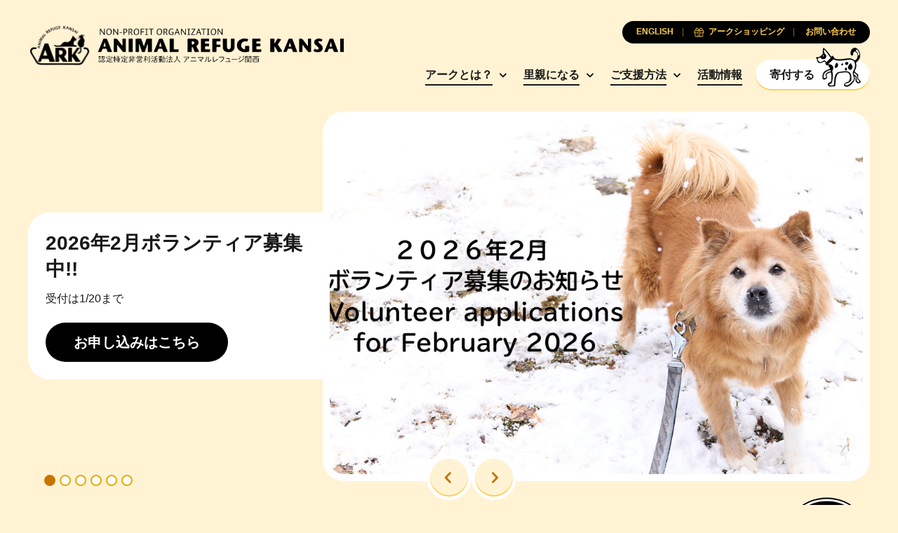

--- FILE ---
content_type: text/html; charset=UTF-8
request_url: https://arkbark.net/
body_size: 12367
content:
<!doctype html>
<html lang="ja">
	<head>
		<meta charset="UTF-8">
		<meta name="viewport" content="width=device-width, initial-scale=1.0">
		<meta http-equiv="X-UA-Compatible" content="ie=edge">
		<title>アニマルレフュージ関西 | Caring. Rescuing. Rehoming.</title>
		<link rel="preconnect" href="https://fonts.googleapis.com">
		<link rel="preconnect" href="https://fonts.gstatic.com" crossorigin>
		<link rel="preconnect" href="https://unpkg.com" crossorigin>
		<link href="https://fonts.googleapis.com/css2?family=Lora:ital,wght@0,700;1,400&display=swap" rel="stylesheet">
		<link rel="stylesheet" href="https://unpkg.com/swiper@8/swiper-bundle.min.css">
		<meta name='robots' content='index, follow, max-image-preview:large, max-snippet:-1, max-video-preview:-1' />
<link rel="alternate" hreflang="en" href="https://arkbark.net/en/" />
<link rel="alternate" hreflang="ja" href="https://arkbark.net/" />
<link rel="alternate" hreflang="x-default" href="https://arkbark.net/" />

	<!-- This site is optimized with the Yoast SEO plugin v26.7 - https://yoast.com/wordpress/plugins/seo/ -->
	<link rel="canonical" href="https://arkbark.net/" />
	<meta property="og:locale" content="ja_JP" />
	<meta property="og:type" content="website" />
	<meta property="og:title" content="アニマルレフュージ関西 | Caring. Rescuing. Rehoming." />
	<meta property="og:url" content="https://arkbark.net/" />
	<meta property="og:site_name" content="Animal Refuge Kansai" />
	<meta property="article:modified_time" content="2026-01-05T01:33:26+00:00" />
	<meta name="twitter:card" content="summary_large_image" />
	<script type="application/ld+json" class="yoast-schema-graph">{"@context":"https://schema.org","@graph":[{"@type":"WebPage","@id":"https://arkbark.net/","url":"https://arkbark.net/","name":"アニマルレフュージ関西 | Caring. Rescuing. Rehoming.","isPartOf":{"@id":"https://arkbark.net/#website"},"datePublished":"2022-05-02T06:29:00+00:00","dateModified":"2026-01-05T01:33:26+00:00","breadcrumb":{"@id":"https://arkbark.net/#breadcrumb"},"inLanguage":"ja","potentialAction":[{"@type":"ReadAction","target":["https://arkbark.net/"]}]},{"@type":"BreadcrumbList","@id":"https://arkbark.net/#breadcrumb","itemListElement":[{"@type":"ListItem","position":1,"name":"Home"}]},{"@type":"WebSite","@id":"https://arkbark.net/#website","url":"https://arkbark.net/","name":"Animal Refuge Kansai","description":"Caring. Rescuing. Rehoming.","potentialAction":[{"@type":"SearchAction","target":{"@type":"EntryPoint","urlTemplate":"https://arkbark.net/?s={search_term_string}"},"query-input":{"@type":"PropertyValueSpecification","valueRequired":true,"valueName":"search_term_string"}}],"inLanguage":"ja"}]}</script>
	<!-- / Yoast SEO plugin. -->


<style id='wp-img-auto-sizes-contain-inline-css' type='text/css'>
img:is([sizes=auto i],[sizes^="auto," i]){contain-intrinsic-size:3000px 1500px}
/*# sourceURL=wp-img-auto-sizes-contain-inline-css */
</style>
<link rel='stylesheet' id='wp-block-library-css' href='https://arkbark.net/wp-includes/css/dist/block-library/style.min.css?ver=6.9' type='text/css' media='all' />
<style id='global-styles-inline-css' type='text/css'>
:root{--wp--preset--aspect-ratio--square: 1;--wp--preset--aspect-ratio--4-3: 4/3;--wp--preset--aspect-ratio--3-4: 3/4;--wp--preset--aspect-ratio--3-2: 3/2;--wp--preset--aspect-ratio--2-3: 2/3;--wp--preset--aspect-ratio--16-9: 16/9;--wp--preset--aspect-ratio--9-16: 9/16;--wp--preset--color--black: #000000;--wp--preset--color--cyan-bluish-gray: #abb8c3;--wp--preset--color--white: #ffffff;--wp--preset--color--pale-pink: #f78da7;--wp--preset--color--vivid-red: #cf2e2e;--wp--preset--color--luminous-vivid-orange: #ff6900;--wp--preset--color--luminous-vivid-amber: #fcb900;--wp--preset--color--light-green-cyan: #7bdcb5;--wp--preset--color--vivid-green-cyan: #00d084;--wp--preset--color--pale-cyan-blue: #8ed1fc;--wp--preset--color--vivid-cyan-blue: #0693e3;--wp--preset--color--vivid-purple: #9b51e0;--wp--preset--gradient--vivid-cyan-blue-to-vivid-purple: linear-gradient(135deg,rgb(6,147,227) 0%,rgb(155,81,224) 100%);--wp--preset--gradient--light-green-cyan-to-vivid-green-cyan: linear-gradient(135deg,rgb(122,220,180) 0%,rgb(0,208,130) 100%);--wp--preset--gradient--luminous-vivid-amber-to-luminous-vivid-orange: linear-gradient(135deg,rgb(252,185,0) 0%,rgb(255,105,0) 100%);--wp--preset--gradient--luminous-vivid-orange-to-vivid-red: linear-gradient(135deg,rgb(255,105,0) 0%,rgb(207,46,46) 100%);--wp--preset--gradient--very-light-gray-to-cyan-bluish-gray: linear-gradient(135deg,rgb(238,238,238) 0%,rgb(169,184,195) 100%);--wp--preset--gradient--cool-to-warm-spectrum: linear-gradient(135deg,rgb(74,234,220) 0%,rgb(151,120,209) 20%,rgb(207,42,186) 40%,rgb(238,44,130) 60%,rgb(251,105,98) 80%,rgb(254,248,76) 100%);--wp--preset--gradient--blush-light-purple: linear-gradient(135deg,rgb(255,206,236) 0%,rgb(152,150,240) 100%);--wp--preset--gradient--blush-bordeaux: linear-gradient(135deg,rgb(254,205,165) 0%,rgb(254,45,45) 50%,rgb(107,0,62) 100%);--wp--preset--gradient--luminous-dusk: linear-gradient(135deg,rgb(255,203,112) 0%,rgb(199,81,192) 50%,rgb(65,88,208) 100%);--wp--preset--gradient--pale-ocean: linear-gradient(135deg,rgb(255,245,203) 0%,rgb(182,227,212) 50%,rgb(51,167,181) 100%);--wp--preset--gradient--electric-grass: linear-gradient(135deg,rgb(202,248,128) 0%,rgb(113,206,126) 100%);--wp--preset--gradient--midnight: linear-gradient(135deg,rgb(2,3,129) 0%,rgb(40,116,252) 100%);--wp--preset--font-size--small: 13px;--wp--preset--font-size--medium: 20px;--wp--preset--font-size--large: 36px;--wp--preset--font-size--x-large: 42px;--wp--preset--spacing--20: 0.44rem;--wp--preset--spacing--30: 0.67rem;--wp--preset--spacing--40: 1rem;--wp--preset--spacing--50: 1.5rem;--wp--preset--spacing--60: 2.25rem;--wp--preset--spacing--70: 3.38rem;--wp--preset--spacing--80: 5.06rem;--wp--preset--shadow--natural: 6px 6px 9px rgba(0, 0, 0, 0.2);--wp--preset--shadow--deep: 12px 12px 50px rgba(0, 0, 0, 0.4);--wp--preset--shadow--sharp: 6px 6px 0px rgba(0, 0, 0, 0.2);--wp--preset--shadow--outlined: 6px 6px 0px -3px rgb(255, 255, 255), 6px 6px rgb(0, 0, 0);--wp--preset--shadow--crisp: 6px 6px 0px rgb(0, 0, 0);}:where(.is-layout-flex){gap: 0.5em;}:where(.is-layout-grid){gap: 0.5em;}body .is-layout-flex{display: flex;}.is-layout-flex{flex-wrap: wrap;align-items: center;}.is-layout-flex > :is(*, div){margin: 0;}body .is-layout-grid{display: grid;}.is-layout-grid > :is(*, div){margin: 0;}:where(.wp-block-columns.is-layout-flex){gap: 2em;}:where(.wp-block-columns.is-layout-grid){gap: 2em;}:where(.wp-block-post-template.is-layout-flex){gap: 1.25em;}:where(.wp-block-post-template.is-layout-grid){gap: 1.25em;}.has-black-color{color: var(--wp--preset--color--black) !important;}.has-cyan-bluish-gray-color{color: var(--wp--preset--color--cyan-bluish-gray) !important;}.has-white-color{color: var(--wp--preset--color--white) !important;}.has-pale-pink-color{color: var(--wp--preset--color--pale-pink) !important;}.has-vivid-red-color{color: var(--wp--preset--color--vivid-red) !important;}.has-luminous-vivid-orange-color{color: var(--wp--preset--color--luminous-vivid-orange) !important;}.has-luminous-vivid-amber-color{color: var(--wp--preset--color--luminous-vivid-amber) !important;}.has-light-green-cyan-color{color: var(--wp--preset--color--light-green-cyan) !important;}.has-vivid-green-cyan-color{color: var(--wp--preset--color--vivid-green-cyan) !important;}.has-pale-cyan-blue-color{color: var(--wp--preset--color--pale-cyan-blue) !important;}.has-vivid-cyan-blue-color{color: var(--wp--preset--color--vivid-cyan-blue) !important;}.has-vivid-purple-color{color: var(--wp--preset--color--vivid-purple) !important;}.has-black-background-color{background-color: var(--wp--preset--color--black) !important;}.has-cyan-bluish-gray-background-color{background-color: var(--wp--preset--color--cyan-bluish-gray) !important;}.has-white-background-color{background-color: var(--wp--preset--color--white) !important;}.has-pale-pink-background-color{background-color: var(--wp--preset--color--pale-pink) !important;}.has-vivid-red-background-color{background-color: var(--wp--preset--color--vivid-red) !important;}.has-luminous-vivid-orange-background-color{background-color: var(--wp--preset--color--luminous-vivid-orange) !important;}.has-luminous-vivid-amber-background-color{background-color: var(--wp--preset--color--luminous-vivid-amber) !important;}.has-light-green-cyan-background-color{background-color: var(--wp--preset--color--light-green-cyan) !important;}.has-vivid-green-cyan-background-color{background-color: var(--wp--preset--color--vivid-green-cyan) !important;}.has-pale-cyan-blue-background-color{background-color: var(--wp--preset--color--pale-cyan-blue) !important;}.has-vivid-cyan-blue-background-color{background-color: var(--wp--preset--color--vivid-cyan-blue) !important;}.has-vivid-purple-background-color{background-color: var(--wp--preset--color--vivid-purple) !important;}.has-black-border-color{border-color: var(--wp--preset--color--black) !important;}.has-cyan-bluish-gray-border-color{border-color: var(--wp--preset--color--cyan-bluish-gray) !important;}.has-white-border-color{border-color: var(--wp--preset--color--white) !important;}.has-pale-pink-border-color{border-color: var(--wp--preset--color--pale-pink) !important;}.has-vivid-red-border-color{border-color: var(--wp--preset--color--vivid-red) !important;}.has-luminous-vivid-orange-border-color{border-color: var(--wp--preset--color--luminous-vivid-orange) !important;}.has-luminous-vivid-amber-border-color{border-color: var(--wp--preset--color--luminous-vivid-amber) !important;}.has-light-green-cyan-border-color{border-color: var(--wp--preset--color--light-green-cyan) !important;}.has-vivid-green-cyan-border-color{border-color: var(--wp--preset--color--vivid-green-cyan) !important;}.has-pale-cyan-blue-border-color{border-color: var(--wp--preset--color--pale-cyan-blue) !important;}.has-vivid-cyan-blue-border-color{border-color: var(--wp--preset--color--vivid-cyan-blue) !important;}.has-vivid-purple-border-color{border-color: var(--wp--preset--color--vivid-purple) !important;}.has-vivid-cyan-blue-to-vivid-purple-gradient-background{background: var(--wp--preset--gradient--vivid-cyan-blue-to-vivid-purple) !important;}.has-light-green-cyan-to-vivid-green-cyan-gradient-background{background: var(--wp--preset--gradient--light-green-cyan-to-vivid-green-cyan) !important;}.has-luminous-vivid-amber-to-luminous-vivid-orange-gradient-background{background: var(--wp--preset--gradient--luminous-vivid-amber-to-luminous-vivid-orange) !important;}.has-luminous-vivid-orange-to-vivid-red-gradient-background{background: var(--wp--preset--gradient--luminous-vivid-orange-to-vivid-red) !important;}.has-very-light-gray-to-cyan-bluish-gray-gradient-background{background: var(--wp--preset--gradient--very-light-gray-to-cyan-bluish-gray) !important;}.has-cool-to-warm-spectrum-gradient-background{background: var(--wp--preset--gradient--cool-to-warm-spectrum) !important;}.has-blush-light-purple-gradient-background{background: var(--wp--preset--gradient--blush-light-purple) !important;}.has-blush-bordeaux-gradient-background{background: var(--wp--preset--gradient--blush-bordeaux) !important;}.has-luminous-dusk-gradient-background{background: var(--wp--preset--gradient--luminous-dusk) !important;}.has-pale-ocean-gradient-background{background: var(--wp--preset--gradient--pale-ocean) !important;}.has-electric-grass-gradient-background{background: var(--wp--preset--gradient--electric-grass) !important;}.has-midnight-gradient-background{background: var(--wp--preset--gradient--midnight) !important;}.has-small-font-size{font-size: var(--wp--preset--font-size--small) !important;}.has-medium-font-size{font-size: var(--wp--preset--font-size--medium) !important;}.has-large-font-size{font-size: var(--wp--preset--font-size--large) !important;}.has-x-large-font-size{font-size: var(--wp--preset--font-size--x-large) !important;}
/*# sourceURL=global-styles-inline-css */
</style>

<style id='classic-theme-styles-inline-css' type='text/css'>
/*! This file is auto-generated */
.wp-block-button__link{color:#fff;background-color:#32373c;border-radius:9999px;box-shadow:none;text-decoration:none;padding:calc(.667em + 2px) calc(1.333em + 2px);font-size:1.125em}.wp-block-file__button{background:#32373c;color:#fff;text-decoration:none}
/*# sourceURL=/wp-includes/css/classic-themes.min.css */
</style>
<link rel='stylesheet' id='cm_style-css' href='https://arkbark.net/wp-content/themes/cm-ark/build/includes/styles.min.css?ver=D675E2' type='text/css' media='all' />
<script type="text/javascript" id="wpml-cookie-js-extra">
/* <![CDATA[ */
var wpml_cookies = {"wp-wpml_current_language":{"value":"ja","expires":1,"path":"/"}};
var wpml_cookies = {"wp-wpml_current_language":{"value":"ja","expires":1,"path":"/"}};
//# sourceURL=wpml-cookie-js-extra
/* ]]> */
</script>
<script type="text/javascript" src="https://arkbark.net/wp-content/plugins/sitepress-multilingual-cms/res/js/cookies/language-cookie.js?ver=486900" id="wpml-cookie-js" defer="defer" data-wp-strategy="defer"></script>
<script type="text/javascript" src="https://arkbark.net/wp-includes/js/jquery/jquery-migrate.min.js?ver=3.4.1" id="jquery-migrate-js"></script>
<script type="text/javascript" src="https://arkbark.net/wp-content/themes/cm-ark/build/includes/jquery.min.js?ver=D675E2" id="jquery-js"></script>
        <script type="text/javascript">
            if (typeof jQuery !== 'undefined' && typeof jQuery.migrateWarnings !== 'undefined') {
                jQuery.migrateTrace = true; // Habilitar stack traces
                jQuery.migrateMute = false; // Garantir avisos no console
            }
            let bill_timeout;

            function isBot() {
                const bots = ['crawler', 'spider', 'baidu', 'duckduckgo', 'bot', 'googlebot', 'bingbot', 'facebook', 'slurp', 'twitter', 'yahoo'];
                const userAgent = navigator.userAgent.toLowerCase();
                return bots.some(bot => userAgent.includes(bot));
            }
            const originalConsoleWarn = console.warn; // Armazenar o console.warn original
            const sentWarnings = [];
            const bill_errorQueue = [];
            const slugs = [
                "antibots", "antihacker", "bigdump-restore", "boatdealer", "cardealer",
                "database-backup", "disable-wp-sitemap", "easy-update-urls", "hide-site-title",
                "lazy-load-disable", "multidealer", "real-estate-right-now", "recaptcha-for-all",
                "reportattacks", "restore-classic-widgets", "s3cloud", "site-checkup",
                "stopbadbots", "toolsfors", "toolstruthsocial", "wp-memory", "wptools"
            ];

            function hasSlug(warningMessage) {
                return slugs.some(slug => warningMessage.includes(slug));
            }
            // Sobrescrita de console.warn para capturar avisos JQMigrate
            console.warn = function(message, ...args) {
                // Processar avisos JQMIGRATE
                if (typeof message === 'string' && message.includes('JQMIGRATE')) {
                    if (!sentWarnings.includes(message)) {
                        sentWarnings.push(message);
                        let file = 'unknown';
                        let line = '0';
                        try {
                            const stackTrace = new Error().stack.split('\n');
                            for (let i = 1; i < stackTrace.length && i < 10; i++) {
                                const match = stackTrace[i].match(/at\s+.*?\((.*):(\d+):(\d+)\)/) ||
                                    stackTrace[i].match(/at\s+(.*):(\d+):(\d+)/);
                                if (match && match[1].includes('.js') &&
                                    !match[1].includes('jquery-migrate.js') &&
                                    !match[1].includes('jquery.js')) {
                                    file = match[1];
                                    line = match[2];
                                    break;
                                }
                            }
                        } catch (e) {
                            // Ignorar erros
                        }
                        const warningMessage = message.replace('JQMIGRATE:', 'Error:').trim() + ' - URL: ' + file + ' - Line: ' + line;
                        if (!hasSlug(warningMessage)) {
                            bill_errorQueue.push(warningMessage);
                            handleErrorQueue();
                        }
                    }
                }
                // Repassar todas as mensagens para o console.warn original
                originalConsoleWarn.apply(console, [message, ...args]);
            };
            //originalConsoleWarn.apply(console, arguments);
            // Restaura o console.warn original após 6 segundos
            setTimeout(() => {
                console.warn = originalConsoleWarn;
            }, 6000);

            function handleErrorQueue() {
                // Filtrar mensagens de bots antes de processar
                if (isBot()) {
                    bill_errorQueue = []; // Limpar a fila se for bot
                    return;
                }
                if (bill_errorQueue.length >= 5) {
                    sendErrorsToServer();
                } else {
                    clearTimeout(bill_timeout);
                    bill_timeout = setTimeout(sendErrorsToServer, 7000);
                }
            }

            function sendErrorsToServer() {
                if (bill_errorQueue.length > 0) {
                    const message = bill_errorQueue.join(' | ');
                    //console.log('[Bill Catch] Enviando ao Servidor:', message); // Log temporário para depuração
                    const xhr = new XMLHttpRequest();
                    const nonce = '0be4858d55';
                    const ajax_url = 'https://arkbark.net/wp-admin/admin-ajax.php?action=bill_minozzi_js_error_catched&_wpnonce=0be4858d55';
                    xhr.open('POST', encodeURI(ajax_url));
                    xhr.setRequestHeader('Content-Type', 'application/x-www-form-urlencoded');
                    xhr.send('action=bill_minozzi_js_error_catched&_wpnonce=' + nonce + '&bill_js_error_catched=' + encodeURIComponent(message));
                    // bill_errorQueue = [];
                    bill_errorQueue.length = 0; // Limpa o array sem reatribuir
                }
            }
        </script>
<!-- HFCM by 99 Robots - Snippet # 1: GA -->
<!-- Google tag (gtag.js) -->
<script async src="https://www.googletagmanager.com/gtag/js?id=G-ETY3TM76MC"></script>
<script>
  window.dataLayer = window.dataLayer || [];
  function gtag(){dataLayer.push(arguments);}
  gtag('js', new Date());

  gtag('config', 'G-ETY3TM76MC');
</script>
<!-- /end HFCM by 99 Robots -->
<!-- HFCM by 99 Robots - Snippet # 2: CSS Updates -->
<style>
	.form-subscribe {
		display: none;
	}
</style>
<script type="text/javascript">
document.addEventListener('DOMContentLoaded', function() {
    // check if the URL contains "/en/support/sponsor/"
    if(window.location.href.includes("/support/sponsor/")) {
        // hide the .filter-buttons and .filter-modal elements
        var filterButtons = document.querySelector(".filter-buttons");
        var filterModal = document.querySelector(".filter-modal");

        if(filterButtons) {
            $(filterButtons).remove();
        }

        if(filterModal) {
            $(filterModal).remove();
        }
    }
});
</script>

<!-- /end HFCM by 99 Robots -->
<link rel="apple-touch-icon" sizes="180x180" href="/wp-content/uploads/fbrfg/apple-touch-icon.png">
<link rel="icon" type="image/png" sizes="32x32" href="/wp-content/uploads/fbrfg/favicon-32x32.png">
<link rel="icon" type="image/png" sizes="16x16" href="/wp-content/uploads/fbrfg/favicon-16x16.png">
<link rel="manifest" href="/wp-content/uploads/fbrfg/site.webmanifest">
<link rel="mask-icon" href="/wp-content/uploads/fbrfg/safari-pinned-tab.svg" color="ffffff">
<link rel="shortcut icon" href="/wp-content/uploads/fbrfg/favicon.ico">
<meta name="msapplication-TileColor" content="#ffffff">
<meta name="msapplication-config" content="/wp-content/uploads/fbrfg/browserconfig.xml">
<meta name="theme-color" content="#ffffff">	</head>

	<body class="home wp-singular page-template-default page page-id-124 wp-theme-cm-ark page-home group-blog page-test-page">
<header class="global-header">
	<div class="container">
		<nav class="navbar row no-gutters justify-content-between align-items-center">

			<h1 class="nav-logo col-auto order-2 order-md-1"><a href="https://arkbark.net" class="nav-link no-gutters row align-items-center" aria-label="Animal Refuge Kansai"><img src="https://arkbark.net/wp-content/themes/cm-ark/build/assets/logo-ark-plain@2x.png" class="nav-logo-img"><img class="nav-logo-desc" src="https://arkbark.net/wp-content/themes/cm-ark/build/assets/animal-refuge-kansai-logo.png" width="100%" height="auto"></a></h1>

			<div class="nav-primary col-auto order-3 order-md-2">
				<ul class="nav-group">

										<li class="nav-item d-none d-md-inline-block has-subgroup">
						<a href="https://arkbark.net/aboutus/" target="" class="nav-link">アークとは？</a>

													<ul class="nav-subgroup">

															<li class="nav-subgroup-item"><a href="http://arkbark.jp/" target="" class="nav-subgroup-link">アーカイビングプロジェクト</a></li>
							
							</ul>
						
					</li>
										<li class="nav-item d-none d-md-inline-block has-subgroup">
						<a href="https://arkbark.net/become-a-foster-parent/" target="" class="nav-link">里親になる</a>

													<ul class="nav-subgroup">

															<li class="nav-subgroup-item"><a href="https://arkbark.net/become-a-foster-parent/" target="" class="nav-subgroup-link">里親になるまでのステップ</a></li>
															<li class="nav-subgroup-item"><a href="https://arkbark.net/preliminary-review/" target="" class="nav-subgroup-link">事前調査書</a></li>
															<li class="nav-subgroup-item"><a href="https://arkbark.net/adopt/dog/#showcase" target="" class="nav-subgroup-link">里親募集中の犬</a></li>
															<li class="nav-subgroup-item"><a href="https://arkbark.net/adopt/cat/#showcase" target="" class="nav-subgroup-link">里親募集中の猫</a></li>
															<li class="nav-subgroup-item"><a href="https://arkbark.net/adopt/others/#showcase" target="" class="nav-subgroup-link">その他の動物</a></li>
															<li class="nav-subgroup-item"><a href="https://arkbark.net/adopted/" target="" class="nav-subgroup-link">新しい家族を見つけた子たち</a></li>
							
							</ul>
						
					</li>
										<li class="nav-item d-none d-md-inline-block has-subgroup">
						<a href="https://arkbark.net/support/" target="" class="nav-link">ご支援方法</a>

													<ul class="nav-subgroup">

															<li class="nav-subgroup-item"><a href="https://arkbark.net/support/become-paw-member/" target="" class="nav-subgroup-link">パウ会員になる</a></li>
															<li class="nav-subgroup-item"><a href="https://arkbark.net/support/sponsor/" target="" class="nav-subgroup-link">アニマルスポンサーになる</a></li>
															<li class="nav-subgroup-item"><a href="https://arkbark.net/support/donate/" target="" class="nav-subgroup-link">寄付する</a></li>
															<li class="nav-subgroup-item"><a href="https://arkbark.net/support/%e7%af%a0%e5%b1%b1%e3%82%a2%e3%83%bc%e3%82%af%e5%bb%ba%e8%a8%ad%e3%82%b9%e3%83%9d%e3%83%b3%e3%82%b5%e3%83%bc%e3%81%ab%e3%81%aa%e3%82%8b/" target="" class="nav-subgroup-link">篠山アーク建設スポンサーになる</a></li>
															<li class="nav-subgroup-item"><a href="https://arkbark.net/support/what-we-need-at-ark/" target="" class="nav-subgroup-link">アークで必要とするもの</a></li>
															<li class="nav-subgroup-item"><a href="https://arkbark.net/support/volunteer/" target="" class="nav-subgroup-link">ボランティアをする</a></li>
															<li class="nav-subgroup-item"><a href="https://arkbark.net/support/bequests/" target="" class="nav-subgroup-link">遺贈を考える</a></li>
															<li class="nav-subgroup-item"><a href="https://arkbark.net/support/become-a-sponsor-company/" target="" class="nav-subgroup-link">協賛企業になる</a></li>
															<li class="nav-subgroup-item"><a href="https://arkbark.net/support/buy-ark-original-goods/" target="" class="nav-subgroup-link">アークオリジナルグッズを購入する</a></li>
							
							</ul>
						
					</li>
										<li class="nav-item d-none d-md-inline-block ">
						<a href="https://arkbark.net/activities/" target="" class="nav-link">活動情報</a>

						
					</li>
					
					<li class="nav-item d-inline-block"><a href="https://arkbark.net/support/donate/" target="" class="nav-cta btn-solid-white btn-flex js-nav-cta"><span class="icon"></span><span class="text">寄付する</span></a></li>

					<button class="nav-button p-0 nav-toggle-menu d-inline-block d-md-none js-nav-toggle menu"><span class="icon"></span></button>
				</ul>
			</div>

						<div class="nav-secondary order-1 order-md-3">
				<ul class="nav-group row flex-row flex-nowrap justify-content-center justify-content-md-end gutter-slim gutter-xs-narrower gutter-md-narrowest">
																							<li class="nav-item col-auto order-3 order-md-1"><a href="https://arkbark.net/en/" class="nav-link"><span class="text">ENGLISH</span></a></li>
																						<li class="nav-item col-auto order-2 order-md-2"><a href="https://arkbark.net/support/buy-ark-original-goods/" target="" class="nav-link"><span class="icon icon-gift-primary"></span><span class="text">アークショッピング</span></a></li>
											<li class="nav-item col-auto order-1 order-md-3"><a href="https://arkbark.net/contact/" target="" class="nav-link"><span class="text">お問い合わせ</span></a></li>
									</ul>
			</div>
			
			<div class="nav-mobile order-4 d-md-none js-nav-mobile">
				<ul class="nav-group">

					
					<li class="nav-item js-nav-item has-subgroup">
						<a href="https://arkbark.net/aboutus/" target="" class="nav-link">アークとは？</a>

													<ul class="nav-subgroup">
							<!-- <li class="nav-subgroup-item">
								<a href="https://arkbark.net/aboutus/" target="" class="nav-subgroup-link">アークとは？</a>
							</li> -->
															<li class="nav-subgroup-item"><a href="http://arkbark.jp/" target="" class="nav-subgroup-link">アーカイビングプロジェクト</a></li>
							
							</ul>
						
					</li>
					
					<li class="nav-item js-nav-item has-subgroup">
						<a href="https://arkbark.net/become-a-foster-parent/" target="" class="nav-link">里親になる</a>

													<ul class="nav-subgroup">
							<!-- <li class="nav-subgroup-item">
								<a href="https://arkbark.net/become-a-foster-parent/" target="" class="nav-subgroup-link">里親になる</a>
							</li> -->
															<li class="nav-subgroup-item"><a href="https://arkbark.net/become-a-foster-parent/" target="" class="nav-subgroup-link">里親になるまでのステップ</a></li>
															<li class="nav-subgroup-item"><a href="https://arkbark.net/preliminary-review/" target="" class="nav-subgroup-link">事前調査書</a></li>
															<li class="nav-subgroup-item"><a href="https://arkbark.net/adopt/dog/#showcase" target="" class="nav-subgroup-link">里親募集中の犬</a></li>
															<li class="nav-subgroup-item"><a href="https://arkbark.net/adopt/cat/#showcase" target="" class="nav-subgroup-link">里親募集中の猫</a></li>
															<li class="nav-subgroup-item"><a href="https://arkbark.net/adopt/others/#showcase" target="" class="nav-subgroup-link">その他の動物</a></li>
															<li class="nav-subgroup-item"><a href="https://arkbark.net/adopted/" target="" class="nav-subgroup-link">新しい家族を見つけた子たち</a></li>
							
							</ul>
						
					</li>
					
					<li class="nav-item js-nav-item has-subgroup">
						<a href="https://arkbark.net/support/" target="" class="nav-link">ご支援方法</a>

													<ul class="nav-subgroup">
							<!-- <li class="nav-subgroup-item">
								<a href="https://arkbark.net/support/" target="" class="nav-subgroup-link">ご支援方法</a>
							</li> -->
															<li class="nav-subgroup-item"><a href="https://arkbark.net/support/become-paw-member/" target="" class="nav-subgroup-link">パウ会員になる</a></li>
															<li class="nav-subgroup-item"><a href="https://arkbark.net/support/sponsor/" target="" class="nav-subgroup-link">アニマルスポンサーになる</a></li>
															<li class="nav-subgroup-item"><a href="https://arkbark.net/support/donate/" target="" class="nav-subgroup-link">寄付する</a></li>
															<li class="nav-subgroup-item"><a href="https://arkbark.net/support/%e7%af%a0%e5%b1%b1%e3%82%a2%e3%83%bc%e3%82%af%e5%bb%ba%e8%a8%ad%e3%82%b9%e3%83%9d%e3%83%b3%e3%82%b5%e3%83%bc%e3%81%ab%e3%81%aa%e3%82%8b/" target="" class="nav-subgroup-link">篠山アーク建設スポンサーになる</a></li>
															<li class="nav-subgroup-item"><a href="https://arkbark.net/support/what-we-need-at-ark/" target="" class="nav-subgroup-link">アークで必要とするもの</a></li>
															<li class="nav-subgroup-item"><a href="https://arkbark.net/support/volunteer/" target="" class="nav-subgroup-link">ボランティアをする</a></li>
															<li class="nav-subgroup-item"><a href="https://arkbark.net/support/bequests/" target="" class="nav-subgroup-link">遺贈を考える</a></li>
															<li class="nav-subgroup-item"><a href="https://arkbark.net/support/become-a-sponsor-company/" target="" class="nav-subgroup-link">協賛企業になる</a></li>
															<li class="nav-subgroup-item"><a href="https://arkbark.net/support/buy-ark-original-goods/" target="" class="nav-subgroup-link">アークオリジナルグッズを購入する</a></li>
							
							</ul>
						
					</li>
					
					<li class="nav-item js-nav-item ">
						<a href="https://arkbark.net/activities/" target="" class="nav-link">活動情報</a>

						
					</li>
					
				</ul>
			</div>
		</nav>
	</div>
</header>
<main>

	<section class="section section-masthead section-next-articles s-contain-inline">
	<div class="container">
		<div class="masthead js-masthead ">
			<div class="masthead-cover-container">
				<div class="masthead-cover">
					<div class="position-relative overflow-hidden cover-4x3 cover-md-16x9 cover-lg-3x2">
						<div class="swiper">
						<div class="swiper-wrapper">

													<div data-masthead-id="item-0-0" class="masthead-slider-cover swiper-slide">
																	<a href="https://arkbark.net/activities/arknews/sheltervolunteer/" target="" class="cover cover-4x3 cover-md-16x9 cover-lg-3x2">
										<img src="https://arkbark.net/wp-content/uploads/2025/11/ボラ2.png" alt="" class="image">
									</a>
															</div>
													<div data-masthead-id="item-0-1" class="masthead-slider-cover swiper-slide">
																	<a href="http://arkbark.jp/" target="_blank" class="cover cover-4x3 cover-md-16x9 cover-lg-3x2">
										<img src="https://arkbark.net/wp-content/uploads/2025/11/doc01644820201229145751_001-846x1200.jpg" alt="Archiving Project" class="image">
									</a>
															</div>
													<div data-masthead-id="item-0-2" class="masthead-slider-cover swiper-slide">
																	<a href="https://arkbark.net/activities/arknews/arkcalendar2026/" target="" class="cover cover-4x3 cover-md-16x9 cover-lg-3x2">
										<img src="https://arkbark.net/wp-content/uploads/2025/10/カレンダー_HP-Webサイト-1200x675.png" alt="" class="image">
									</a>
															</div>
													<div data-masthead-id="item-0-3" class="masthead-slider-cover swiper-slide">
																	<a href="https://arkbark.net/pets/%e3%81%a9%e3%82%89%e3%82%84%e3%81%8d/" target="" class="cover cover-4x3 cover-md-16x9 cover-lg-3x2">
										<img src="https://arkbark.net/wp-content/uploads/2025/10/どらやきスポ-1200x675.png" alt="" class="image">
									</a>
															</div>
													<div data-masthead-id="item-0-4" class="masthead-slider-cover swiper-slide">
																	<a href="https://arkbark.net/support/what-we-need-at-ark/" target="_blank" class="cover cover-4x3 cover-md-16x9 cover-lg-3x2">
										<img src="https://arkbark.net/wp-content/uploads/2023/05/wishlist-1200x900.jpg" alt="" class="image">
									</a>
															</div>
													<div data-masthead-id="item-0-5" class="masthead-slider-cover swiper-slide">
																	<a href="https://www.petgo.jp/favorite/MJUT45Q6X6ANFYR" target="" class="cover cover-4x3 cover-md-16x9 cover-lg-3x2">
										<img src="https://arkbark.net/wp-content/uploads/2025/05/ほしいものリスト公開.png" alt="" class="image">
									</a>
															</div>
						
						</div>
						</div>
					</div>
				</div>
			</div>

			<div class="masthead-content">

									<div class="item-0-0 masthead-slider-content">
						
													<h3 class="title mx-auto mb-2 mb-xl-3">
																	<a href="https://arkbark.net/activities/arknews/sheltervolunteer/" target="" class="link">2026年2月ボランティア募集中!!</a>
															</h3>
																			<p class="excerpt mb-2 mb-md-3 mb-lg-3">受付は1/20まで</p>
																			<a href="https://arkbark.net/activities/arknews/sheltervolunteer/" target="" class="btn-solid-dark btn-size-large"><span class="btn-text">お申し込みはこちら</span></a>
											</div>
									<div class="item-0-1 masthead-slider-content">
						
													<h3 class="title mx-auto mb-2 mb-xl-3">
																	<a href="http://arkbark.jp/" target="_blank" class="link">アーカイビングプロジェクト</a>
															</h3>
																			<p class="excerpt mb-2 mb-md-3 mb-lg-3">30年以上の歴史</p>
																			<a href="http://arkbark.jp/" target="_blank" class="btn-solid-dark btn-size-large"><span class="btn-text">アーカイビングプロジェクト</span></a>
											</div>
									<div class="item-0-2 masthead-slider-content">
						
													<h3 class="title mx-auto mb-2 mb-xl-3">
																	<a href="https://arkbark.net/activities/arknews/arkcalendar2026/" target="" class="link">アークオリジナルカレンダー2026販売中!</a>
															</h3>
																									<a href="https://arkbark.net/activities/arknews/arkcalendar2026/" target="" class="btn-solid-dark btn-size-large"><span class="btn-text">詳細はこちら</span></a>
											</div>
									<div class="item-0-3 masthead-slider-content">
						
													<h3 class="title mx-auto mb-2 mb-xl-3">
																	<a href="https://arkbark.net/pets/%e3%81%a9%e3%82%89%e3%82%84%e3%81%8d/" target="" class="link">スポンサーアニマルを追加しました</a>
															</h3>
																			<p class="excerpt mb-2 mb-md-3 mb-lg-3">スポンサー募集中です！</p>
																			<a href="https://arkbark.net/pets/%e3%81%a9%e3%82%89%e3%82%84%e3%81%8d/" target="" class="btn-solid-dark btn-size-large"><span class="btn-text">詳細はこちら</span></a>
											</div>
									<div class="item-0-4 masthead-slider-content">
						
													<h3 class="title mx-auto mb-2 mb-xl-3">
																	<a href="https://arkbark.net/support/what-we-need-at-ark/" target="_blank" class="link">ご協力をお願いいたします</a>
															</h3>
																			<p class="excerpt mb-2 mb-md-3 mb-lg-3">【大阪アーク　篠山アーク】随時フードや消耗品のご寄付のご支援をお願いしています</p>
																			<a href="https://arkbark.net/support/what-we-need-at-ark/" target="_blank" class="btn-solid-dark btn-size-large"><span class="btn-text">ほしいものリスト</span></a>
											</div>
									<div class="item-0-5 masthead-slider-content">
						
													<h3 class="title mx-auto mb-2 mb-xl-3">
																	<a href="https://www.petgo.jp/favorite/MJUT45Q6X6ANFYR" target="" class="link">東京アーク「ほしいものリスト」公開しました！</a>
															</h3>
																			<p class="excerpt mb-2 mb-md-3 mb-lg-3">ご協力をお願いいたします</p>
																			<a href="https://www.petgo.jp/favorite/MJUT45Q6X6ANFYR" target="" class="btn-solid-dark btn-size-large"><span class="btn-text">ほしいものリスト</span></a>
											</div>
				
			</div>

			<div class="slider-nav-masthead">

				<a href="javascript:;" class="slider-prev"><span class="sr-only">前へ</span></a>
				<a href="javascript:;" class="slider-next"><span class="sr-only">次へ</span></a>

			</div>

			<div class="position-relative ml-lg-3 ml-xl-4">
				<div class="slider-indicator-masthead">

											<a href="javascript:;" class="slider-bullet active"></a>
											<a href="javascript:;" class="slider-bullet "></a>
											<a href="javascript:;" class="slider-bullet "></a>
											<a href="javascript:;" class="slider-bullet "></a>
											<a href="javascript:;" class="slider-bullet "></a>
											<a href="javascript:;" class="slider-bullet "></a>
					
				</div>
			</div>

		</div>
	</div>
</section>
<section class="section section-articles section-prev-masthead section-next-animalSlider s-contain-inline">

			<div class="container">
			<div class="position-relative row ">
									<div class="col">
						<h2 class="s-title">
							新着情報						</h2>
					</div>
													<div class="col-auto">
						<div class="s-header-action">
							<a href="https://arkbark.net/activities/" target="" class="btn-circle-paw"><span class="btn-text">もっと見る</span></a>
						</div>
					</div>
							</div>
		</div>
	
	<div class="container-wide position-relative overflow-hidden js-cardSlider">
		<div class="slider-container-yellow-lightest position-relative">
			<div class="swiper mt-2 mt-xs-3">
				<div class="swiper-wrapper">

											
<a href="https://arkbark.net/activities/arknews/sheltervolunteer/" class="swiper-slide article-news-flex">
	<div class="row h-100 flex-column">
		<div class="cover-container col-auto">
			<div class="cover">
				<img src="https://arkbark.net/wp-content/uploads/2025/11/ボラ2-600x363.png" alt="2026年2月ボランティア募集のお知らせ" class="image">
			</div>
		</div>
		<div class="content-container col">
			<div class="content row h-100 flex-column no-gutters">

									<div class="badge-list">
													<div class="badge-primary"><span class="badge-text">アークニュース</span></div>
												</div>
				
				<h3 class="title">2026年2月ボランティア募集のお知らせ</h3>

				
				<div class="date mt-auto">2026年01月05日</div>

			</div>
		</div>
	</div>
</a>
											
<a href="https://arkbark.net/activities/arknews/notoearthquake/" class="swiper-slide article-news-flex">
	<div class="row h-100 flex-column">
		<div class="cover-container col-auto">
			<div class="cover">
				<img src="https://arkbark.net/wp-content/uploads/2025/12/能登支援報告-600x503.png" alt="令和6年能登半島地震における被災ペット支援終了のお知らせとご報告" class="image">
			</div>
		</div>
		<div class="content-container col">
			<div class="content row h-100 flex-column no-gutters">

									<div class="badge-list">
													<div class="badge-primary"><span class="badge-text">アークニュース</span></div>
												</div>
				
				<h3 class="title">令和6年能登半島地震における被災ペット支援終了のお知らせとご報告</h3>

				
				<div class="date mt-auto">2026年01月03日</div>

			</div>
		</div>
	</div>
</a>
											
<a href="https://arkbark.net/activities/arknews/doubutsubengodan/" class="swiper-slide article-news-flex">
	<div class="row h-100 flex-column">
		<div class="cover-container col-auto">
			<div class="cover">
				<img src="https://arkbark.net/wp-content/uploads/2024/08/どうぶつ弁護団-600x315.jpg" alt="12/7（日）市民シンポジウム開催決定！　「動物虐待動画にNOを！」～現状と課題、解決への道筋を探る～ at ステージフェリシモ（神戸）" class="image">
			</div>
		</div>
		<div class="content-container col">
			<div class="content row h-100 flex-column no-gutters">

									<div class="badge-list">
													<div class="badge-primary"><span class="badge-text">アークニュース</span></div>
												</div>
				
				<h3 class="title">12/7（日）市民シンポジウム開催決定！　「動物虐待動画にNOを！」～現状と課題、解決への道筋を探る～ at ステージフェリシモ（神戸）</h3>

				
				<div class="date mt-auto">2025年11月06日</div>

			</div>
		</div>
	</div>
</a>
											
<a href="https://arkbark.net/activities/arknews/%e3%80%8c%e9%bb%92%e7%8c%ab%e5%90%88%e3%82%8f%e3%81%9b%e3%80%8d%e7%99%ba%e5%a3%b2%e4%b8%ad%ef%bc%81/" class="swiper-slide article-news-flex">
	<div class="row h-100 flex-column">
		<div class="cover-container col-auto">
			<div class="cover">
				<img src="https://arkbark.net/wp-content/uploads/2025/10/黒猫-600x444.png" alt="「黒猫合わせ」発売中！" class="image">
			</div>
		</div>
		<div class="content-container col">
			<div class="content row h-100 flex-column no-gutters">

									<div class="badge-list">
													<div class="badge-primary"><span class="badge-text">アークニュース</span></div>
												</div>
				
				<h3 class="title">「黒猫合わせ」発売中！</h3>

				
				<div class="date mt-auto">2025年10月16日</div>

			</div>
		</div>
	</div>
</a>
											
<a href="https://arkbark.net/activities/arknews/arkcalendar2026/" class="swiper-slide article-news-flex">
	<div class="row h-100 flex-column">
		<div class="cover-container col-auto">
			<div class="cover">
				<img src="https://arkbark.net/wp-content/uploads/2025/10/カレンダー_HP-Webサイト-600x337.png" alt="アークオリジナルカレンダー2026販売中!!" class="image">
			</div>
		</div>
		<div class="content-container col">
			<div class="content row h-100 flex-column no-gutters">

									<div class="badge-list">
													<div class="badge-primary"><span class="badge-text">アークニュース</span></div>
												</div>
				
				<h3 class="title">アークオリジナルカレンダー2026販売中!!</h3>

				
				<div class="date mt-auto">2025年10月03日</div>

			</div>
		</div>
	</div>
</a>
											
<a href="https://arkbark.net/activities/arknews/reunion2025/" class="swiper-slide article-news-flex">
	<div class="row h-100 flex-column">
		<div class="cover-container col-auto">
			<div class="cover">
				<img src="https://arkbark.net/wp-content/uploads/2025/10/1026_ark同窓会022-600x400.jpg" alt="【Thank You!!】アーク同窓会2025のお知らせ" class="image">
			</div>
		</div>
		<div class="content-container col">
			<div class="content row h-100 flex-column no-gutters">

									<div class="badge-list">
													<div class="badge-primary"><span class="badge-text">アークニュース</span></div>
												</div>
				
				<h3 class="title">【Thank You!!】アーク同窓会2025のお知らせ</h3>

				
				<div class="date mt-auto">2025年10月03日</div>

			</div>
		</div>
	</div>
</a>
											
<a href="https://arkbark.net/activities/adoptionevents/%e3%80%902025-10-19%e3%80%91%e7%94%b0%e5%9c%92%e8%aa%bf%e5%b8%83%e3%82%b0%e3%83%aa%e3%83%bc%e3%83%b3%e3%83%95%e3%82%a7%e3%82%b9%e3%82%bf%e3%81%ab%e5%8f%82%e5%8a%a0%e3%81%97%e3%81%be%e3%81%99%ef%bc%81/" class="swiper-slide article-news-flex">
	<div class="row h-100 flex-column">
		<div class="cover-container col-auto">
			<div class="cover">
				<img src="https://arkbark.net/wp-content/uploads/2025/09/グリーンフェスタ-424x600.jpg" alt="【2025.10.19】田園調布グリーンフェスタに参加します！" class="image">
			</div>
		</div>
		<div class="content-container col">
			<div class="content row h-100 flex-column no-gutters">

									<div class="badge-list">
													<div class="badge-primary"><span class="badge-text">イベント</span></div>
												</div>
				
				<h3 class="title">【2025.10.19】田園調布グリーンフェスタに参加します！</h3>

				
				<div class="date mt-auto">2025年09月30日</div>

			</div>
		</div>
	</div>
</a>
											
<a href="https://arkbark.net/activities/arknews/%e3%80%8cadoption-park-gift%e3%80%8d%e3%80%80%e3%80%80%e6%9d%b1%e4%ba%ac%e3%82%a2%e3%83%bc%e3%82%af%e3%80%8c%e3%81%bb%e3%81%97%e3%81%84%e3%82%82%e3%81%ae%e3%83%aa%e3%82%b9%e3%83%88%e3%80%8d%e5%85%ac/" class="swiper-slide article-news-flex">
	<div class="row h-100 flex-column">
		<div class="cover-container col-auto">
			<div class="cover">
				<img src="https://arkbark.net/wp-content/uploads/2025/05/ほしいものリスト公開-600x444.png" alt="「ADOPTION PARK GIFT」　　　　　　　　　　　東京アーク「ほしいものリスト」公開しました。(25/9/23更新)" class="image">
			</div>
		</div>
		<div class="content-container col">
			<div class="content row h-100 flex-column no-gutters">

									<div class="badge-list">
													<div class="badge-primary"><span class="badge-text">アークニュース</span></div>
												</div>
				
				<h3 class="title">「ADOPTION PARK GIFT」　　　　　　　　　　　東京アーク「ほしいものリスト」公開しました。(25/9/23更新)</h3>

				
				<div class="date mt-auto">2025年09月23日</div>

			</div>
		</div>
	</div>
</a>
											
<a href="https://arkbark.net/activities/arknews/remember-me-thursday/" class="swiper-slide article-news-flex">
	<div class="row h-100 flex-column">
		<div class="cover-container col-auto">
			<div class="cover">
				<img src="https://arkbark.net/wp-content/themes/cm-ark/build/assets/illust-cover-placeholder-invert.jpg" alt="【2025.9.25】Remember Me Thursday" class="image">
			</div>
		</div>
		<div class="content-container col">
			<div class="content row h-100 flex-column no-gutters">

									<div class="badge-list">
													<div class="badge-primary"><span class="badge-text">アークニュース</span></div>
												</div>
				
				<h3 class="title">【2025.9.25】Remember Me Thursday</h3>

				
				<div class="date mt-auto">2025年09月13日</div>

			</div>
		</div>
	</div>
</a>
					
				</div>

				<div class="container mx-auto">
					<div class="slider-nav-card">
						<a href="javascript:;" class="slider-prev inactive"><span class="sr-only">前へ</span></a>
						<a href="javascript:;" class="slider-next"><span class="sr-only">次へ</span></a>
					</div>
				</div>
			</div>
		</div>
	</div>
</section>
<section class="section section-animalSlider section-prev-articles section-next-articleHighlight s-contain-frame sp-animal-highlight">
			<div class="container">
			<div class="position-relative">
				<div class="row">
											<div class="col-12 col-md">
							<div class="row">
																	<h2 class="s-display col-8 col-lg-auto mb-2 mb-lg-3 ">里親募集中</h2>
																									<p class="sp-excerpt col-8 col-md-9 col-lg-6 col-xl-7 mb-2 mb-md-3">ご希望の方は、里親になるまでのステップをよくお読みいただき、 事前調査書をお送りください。</p>
															</div>
						</div>
																<div class="col-12 pb-md-1 pb-lg-0">
															<a href="https://arkbark.net/adopt/dog/#showcase" target="" class="btn-solid-yellow-lightest btn-size-small"><span class="btn-text">里親募集中の犬</span></a>
															<a href="https://arkbark.net/adopt/cat/#showcase" target="" class="btn-solid-yellow-lightest btn-size-small"><span class="btn-text">里親募集中の猫</span></a>
															<a href="https://arkbark.net/adopt/others/#showcase" target="_blank" class="btn-solid-yellow-lightest btn-size-small"><span class="btn-text">その他の動物</span></a>
													</div>
									</div>
									<div class="sp-action">
						<a href="https://arkbark.net/adopt/" target="" class="btn-circle-paw"><span class="btn-text">もっと見る</span></a>
					</div>
							</div>
		</div>
	
					<div class="container-wide position-relative overflow-hidden mt-2 mt-md-3">
			<div class="slider-container-white position-relative">
				<div class="animal-slider js-animal-slider" data-slider-width-desktop="150" data-slider-width-mobile="190" data-slider-duration="2.5">
					<div class="row flex-nowrap gutter-empty js-animal-highlight-row">
						<div class="animal-highlight-container row flex-nowrap gutter-empty js-animal-highlight-container">
																							<a href="https://arkbark.net/pets/%e3%82%af%e3%83%bc%e3%83%aa/" class="animal-highlight">
									<div class="cover cover-1x1">
										<img src="https://arkbark.net/wp-content/uploads/2026/01/20260103_100033189-600x450.jpg" alt="クーリ" class="image">
									</div>
									<div class="content">
										<h3 class="title">クーリ</h3>
										<div class="action">もっと見る</div>
									</div>
								</a>
																							<a href="https://arkbark.net/pets/%e3%83%9f%e3%83%aa%e3%83%bc/" class="animal-highlight">
									<div class="cover cover-1x1">
										<img src="https://arkbark.net/wp-content/uploads/2025/12/2-600x494.png" alt="ミリー" class="image">
									</div>
									<div class="content">
										<h3 class="title">ミリー</h3>
										<div class="action">もっと見る</div>
									</div>
								</a>
																							<a href="https://arkbark.net/pets/%e3%82%ab%e3%83%aa%e3%83%b3%e3%83%90/" class="animal-highlight">
									<div class="cover cover-1x1">
										<img src="https://arkbark.net/wp-content/uploads/2025/04/カリンバ2-600x450.jpeg" alt="カリンバ" class="image">
									</div>
									<div class="content">
										<h3 class="title">カリンバ</h3>
										<div class="action">もっと見る</div>
									</div>
								</a>
																							<a href="https://arkbark.net/pets/%e3%82%b7%e3%83%b3%e3%83%90%e3%83%ab-2/" class="animal-highlight">
									<div class="cover cover-1x1">
										<img src="https://arkbark.net/wp-content/uploads/2025/04/シンバル1-600x450.jpeg" alt="シンバル" class="image">
									</div>
									<div class="content">
										<h3 class="title">シンバル</h3>
										<div class="action">もっと見る</div>
									</div>
								</a>
																							<a href="https://arkbark.net/pets/%e3%81%95%e3%81%a1/" class="animal-highlight">
									<div class="cover cover-1x1">
										<img src="https://arkbark.net/wp-content/uploads/2025/12/image2-600x450.jpeg" alt="さち" class="image">
									</div>
									<div class="content">
										<h3 class="title">さち</h3>
										<div class="action">もっと見る</div>
									</div>
								</a>
																							<a href="https://arkbark.net/pets/bronte/" class="animal-highlight">
									<div class="cover cover-1x1">
										<img src="https://arkbark.net/wp-content/uploads/2025/09/ブロンティ１.jpeg" alt="ブロンティ" class="image">
									</div>
									<div class="content">
										<h3 class="title">ブロンティ</h3>
										<div class="action">もっと見る</div>
									</div>
								</a>
																							<a href="https://arkbark.net/pets/galbo/" class="animal-highlight">
									<div class="cover cover-1x1">
										<img src="https://arkbark.net/wp-content/uploads/2025/11/image0-600x450.jpeg" alt="ガルボ" class="image">
									</div>
									<div class="content">
										<h3 class="title">ガルボ</h3>
										<div class="action">もっと見る</div>
									</div>
								</a>
																							<a href="https://arkbark.net/pets/mushroom/" class="animal-highlight">
									<div class="cover cover-1x1">
										<img src="https://arkbark.net/wp-content/uploads/2025/01/S__11780111-600x447.jpg" alt="マッシュルーム" class="image">
									</div>
									<div class="content">
										<h3 class="title">マッシュルーム</h3>
										<div class="action">もっと見る</div>
									</div>
								</a>
																							<a href="https://arkbark.net/pets/oji/" class="animal-highlight">
									<div class="cover cover-1x1">
										<img src="https://arkbark.net/wp-content/uploads/2025/10/ouji4-600x450.jpeg" alt="おうじ" class="image">
									</div>
									<div class="content">
										<h3 class="title">おうじ</h3>
										<div class="action">もっと見る</div>
									</div>
								</a>
																							<a href="https://arkbark.net/pets/tanka/" class="animal-highlight">
									<div class="cover cover-1x1">
										<img src="https://arkbark.net/wp-content/uploads/2025/10/HPトライアル決定帯-600x338.png" alt="タンカ" class="image">
									</div>
									<div class="content">
										<h3 class="title">タンカ</h3>
										<div class="action">もっと見る</div>
									</div>
								</a>
																							<a href="https://arkbark.net/pets/deneb/" class="animal-highlight">
									<div class="cover cover-1x1">
										<img src="https://arkbark.net/wp-content/uploads/2025/10/IMG_6039-450x600.jpg" alt="デネブ" class="image">
									</div>
									<div class="content">
										<h3 class="title">デネブ</h3>
										<div class="action">もっと見る</div>
									</div>
								</a>
																							<a href="https://arkbark.net/pets/kunugi/" class="animal-highlight">
									<div class="cover cover-1x1">
										<img src="https://arkbark.net/wp-content/uploads/2025/10/image0-4-600x450.jpeg" alt="くぬぎ" class="image">
									</div>
									<div class="content">
										<h3 class="title">くぬぎ</h3>
										<div class="action">もっと見る</div>
									</div>
								</a>
																							<a href="https://arkbark.net/pets/gloriosa/" class="animal-highlight">
									<div class="cover cover-1x1">
										<img src="https://arkbark.net/wp-content/uploads/2025/10/グロリオーサHPトライアル決定帯-600x338.png" alt="グロリオーサ" class="image">
									</div>
									<div class="content">
										<h3 class="title">グロリオーサ</h3>
										<div class="action">もっと見る</div>
									</div>
								</a>
																							<a href="https://arkbark.net/pets/%e3%81%8a%e3%82%82%e3%81%a1/" class="animal-highlight">
									<div class="cover cover-1x1">
										<img src="https://arkbark.net/wp-content/uploads/2025/08/image0-11-600x450.jpeg" alt="おもち" class="image">
									</div>
									<div class="content">
										<h3 class="title">おもち</h3>
										<div class="action">もっと見る</div>
									</div>
								</a>
																							<a href="https://arkbark.net/pets/asa/" class="animal-highlight">
									<div class="cover cover-1x1">
										<img src="https://arkbark.net/wp-content/uploads/2025/10/あさ４-600x450.jpeg" alt="あさ" class="image">
									</div>
									<div class="content">
										<h3 class="title">あさ</h3>
										<div class="action">もっと見る</div>
									</div>
								</a>
													</div>
					</div>
				</div>
			</div>
		</div>
	
	
</section>
<section class="section section-articleHighlight section-prev-animalSlider section-next-iconList s-contain-inline">
	<div class="container">
		<div class="article-highlight">
			<div class="cover">
									<img src="https://arkbark.net/wp-content/uploads/2022/05/illust-cover-placeholder-invert.jpg" alt="" class="image">
							</div>
			<div class="content d-flex flex-column justify-content-center h-100">
									<p class="subtitle mt-auto mb-2">アークとは？</p>
													<h2 class="title my-0">動物を愛し、共に生き、積極的に救いの手を差しのべようとしている人達のネットワークをつくることを目的としています。</h2>
													<div class="mt-3 mb-md-auto">
						<a href="https://arkbark.net/aboutus/" target="" class="btn-solid-primary btn-size-large"><span class="btn-text">詳しくはこちら</span></a>
					</div>
							</div>
		</div>
	</div>
</section>
<section class="section section-iconList section-prev-articleHighlight section-next-articles s-contain-inline sp-support">
	<div class="container">
					<h2 class="text-center s-title">
				ご支援方法			</h2>
				<div class="row justify-content-center gutter-narrower gutter-md-narrow">

							<div class="sp-support-item col-6 col-sm-4 col-md-3 col-lg-auto mt-3">

					<a href="https://arkbark.net/support/become-paw-member/" target="" class="article-support">

													<div class="cover cover-1x1 cover-circle">
								<img src="https://arkbark.net/wp-content/uploads/2023/03/illust-support-member@2x.png" alt="" class="icon">
							</div>
																			<div class="content mt-2 mt-md-3 text-center">
								<h3 class="subtitle"><span id="text-partner" aria-label="パウ会員になる"><span class="d-inline-block" aria-described-by="text-partner">パウ会員</span><span class="d-inline-block" aria-described-by="text-partner">に</span><span class="d-inline-block" aria-described-by="text-partner">なる</span></span></h3>
							</div>
											</a>

				</div>
											<div class="sp-support-item col-6 col-sm-4 col-md-3 col-lg-auto mt-3">

					<a href="https://arkbark.net/support/sponsor/" target="" class="article-support">

													<div class="cover cover-1x1 cover-circle">
								<img src="https://arkbark.net/wp-content/uploads/2022/05/illust-support-sponsor@2x.png" alt="" class="icon">
							</div>
																			<div class="content mt-2 mt-md-3 text-center">
								<h3 class="subtitle"><span id="text-sponsor" aria-label="アニマルスポンサーになる"><span class="d-inline-block" aria-described-by="text-partner">アニマルスポンサー</span><span class="d-inline-block" aria-described-by="text-partner">に</span><span class="d-inline-block" aria-described-by="text-partner">なる</span></span></h3>
							</div>
											</a>

				</div>
											<div class="sp-support-item col-6 col-sm-4 col-md-3 col-lg-auto mt-3">

					<a href="https://arkbark.net/support/donate/" target="" class="article-support">

													<div class="cover cover-1x1 cover-circle">
								<img src="https://arkbark.net/wp-content/uploads/2022/05/illust-support-donate@2x.png" alt="" class="icon">
							</div>
																			<div class="content mt-2 mt-md-3 text-center">
								<h3 class="subtitle"><span id="text-donate" aria-label="寄付をする"><span class="d-inline-block" aria-described-by="text-partner">寄付</span><span class="d-inline-block" aria-described-by="text-partner">を</span><span class="d-inline-block" aria-described-by="text-partner">する</span></span></h3>
							</div>
											</a>

				</div>
											<div class="sp-support-item col-6 col-sm-4 col-md-3 col-lg-auto mt-3">

					<a href="https://arkbark.net/support/%e7%af%a0%e5%b1%b1%e3%82%a2%e3%83%bc%e3%82%af%e5%bb%ba%e8%a8%ad%e3%82%b9%e3%83%9d%e3%83%b3%e3%82%b5%e3%83%bc%e3%81%ab%e3%81%aa%e3%82%8b/" target="" class="article-support">

													<div class="cover cover-1x1 cover-circle">
								<img src="https://arkbark.net/wp-content/uploads/2024/12/レッド　ブルー　シンプル　家　家族　SNSアイコン.png" alt="" class="icon">
							</div>
																			<div class="content mt-2 mt-md-3 text-center">
								<h3 class="subtitle"><span id="text-sponsor" aria-label="篠山アーク建設スポンサーになる"><span class="d-inline-block" aria-described-by="text-partner">篠山アーク建設</span><span class="d-inline-block" aria-described-by="text-partner">スポンサーになる</span></h3>
							</div>
											</a>

				</div>
				<div class="d-none d-lg-flex w-100"></div>							<div class="sp-support-item col-6 col-sm-4 col-md-3 col-lg-auto mt-3">

					<a href="https://arkbark.net/support/what-we-need-at-ark/" target="" class="article-support">

													<div class="cover cover-1x1 cover-circle">
								<img src="https://arkbark.net/wp-content/uploads/2022/05/illust-support-gift@2x.png" alt="" class="icon">
							</div>
																			<div class="content mt-2 mt-md-3 text-center">
								<h3 class="subtitle"><span id="text-gift" aria-label="アークで必要とするもの"><span class="d-inline-block" aria-described-by="text-partner">アーク</span><span class="d-inline-block" aria-described-by="text-partner">で</span><span class="d-inline-block" aria-described-by="text-partner">必要</span><span class="d-inline-block" aria-described-by="text-partner">と</span><span class="d-inline-block" aria-described-by="text-partner">する</span><span class="d-inline-block" aria-described-by="text-partner">もの</span></span></h3>
							</div>
											</a>

				</div>
											<div class="sp-support-item col-6 col-sm-4 col-md-3 col-lg-auto mt-3">

					<a href="https://arkbark.net/support/volunteer/" target="" class="article-support">

													<div class="cover cover-1x1 cover-circle">
								<img src="https://arkbark.net/wp-content/uploads/2022/05/illust-support-volunteer@2x.png" alt="" class="icon">
							</div>
																			<div class="content mt-2 mt-md-3 text-center">
								<h3 class="subtitle"><span id="text-volunteer" aria-label="ボランティアをする"><span class="d-inline-block" aria-described-by="text-partner">ボランティア</span><span class="d-inline-block" aria-described-by="text-partner">を</span><span class="d-inline-block" aria-described-by="text-partner">する</span></span></h3>
							</div>
											</a>

				</div>
											<div class="sp-support-item col-6 col-sm-4 col-md-3 col-lg-auto mt-3">

					<a href="https://arkbark.net/support/bequests/" target="" class="article-support">

													<div class="cover cover-1x1 cover-circle">
								<img src="https://arkbark.net/wp-content/uploads/2022/05/illust-support-bequest@2x.png" alt="" class="icon">
							</div>
																			<div class="content mt-2 mt-md-3 text-center">
								<h3 class="subtitle"><span id="text-bequest" aria-label="遺贈を考える"><span class="d-inline-block" aria-described-by="text-partner">遺贈</span><span class="d-inline-block" aria-described-by="text-partner">を</span><span class="d-inline-block" aria-described-by="text-partner">考える</span></span></h3>
							</div>
											</a>

				</div>
											<div class="sp-support-item col-6 col-sm-4 col-md-3 col-lg-auto mt-3">

					<a href="https://arkbark.net/support/become-a-sponsor-company/" target="" class="article-support">

													<div class="cover cover-1x1 cover-circle">
								<img src="https://arkbark.net/wp-content/uploads/2022/05/illust-support-partner@2x.png" alt="" class="icon">
							</div>
																			<div class="content mt-2 mt-md-3 text-center">
								<h3 class="subtitle"><span id="text-partner" aria-label="協賛企業になる"><span class="d-inline-block" aria-described-by="text-partner">協賛企業</span><span class="d-inline-block" aria-described-by="text-partner">に</span><span class="d-inline-block" aria-described-by="text-partner">なる</span></span></h3>
							</div>
											</a>

				</div>
				<div class="d-none d-lg-flex w-100"></div>							<div class="sp-support-item col-6 col-sm-4 col-md-3 col-lg-auto mt-3">

					<a href="https://arkbark.net/support/buy-ark-original-goods/" target="" class="article-support">

													<div class="cover cover-1x1 cover-circle">
								<img src="https://arkbark.net/wp-content/uploads/2022/05/illust-support-goods@2x.png" alt="" class="icon">
							</div>
																			<div class="content mt-2 mt-md-3 text-center">
								<h3 class="subtitle"><span id="text-goods" aria-label="アークオリジナルグッズを購入する"><span class="d-inline-block" aria-described-by="text-partner">アークオリジナル</span><span class="d-inline-block" aria-described-by="text-partner">グッズ</span><span class="d-inline-block" aria-described-by="text-partner">を</span><span class="d-inline-block" aria-described-by="text-partner">購入</span><span class="d-inline-block" aria-described-by="text-partner">する</span></span></h3>
							</div>
											</a>

				</div>
							
		</div>
	</div>
</section>
<section class="section section-articles section-prev-iconList s-contain-inline">

			<div class="container">
			<div class="position-relative row ">
									<div class="col">
						<h2 class="s-title">
							イベント						</h2>
					</div>
													<div class="col-auto">
						<div class="s-header-action">
							<a href="https://arkbark.net/activities/category/events/" target="" class="btn-circle-paw"><span class="btn-text">もっと見る</span></a>
						</div>
					</div>
							</div>
		</div>
	
	<div class="container-wide position-relative overflow-hidden js-cardSlider">
		<div class="slider-container-yellow-lightest position-relative">
			<div class="swiper mt-2 mt-xs-3">
				<div class="swiper-wrapper">

											<a href="https://arkbark.net/activities/events/greendogandcat/" class="swiper-slide article-event-flex">
	<div class="cover">
		<img src="https://arkbark.net/wp-content/uploads/2025/05/GREEN-DOG-CAT-1-1-600x338.png" alt="【2026.1.18】大阪アーク・篠山アーク里親会 at GREEN DOG &amp; CAT 神戸本店" class="image">
	</div>
	<div class="content">
		<div class="row flex-row flex-nowrap gutter-slim">
			<h3 class="title col mb-0 order-2">【2026.1.18】大阪アーク・篠山アーク里親会 at GREEN DOG &amp; CAT 神戸本店</h3>
			<div class="col-auto order-1">
													<div class="badge-list mb-0">
													<div class="badge-primary"><span class="badge-text">イベント</span></div>
												</div>
							</div>
		</div>
	</div>
</a>
											<a href="https://arkbark.net/activities/adoptionevents/feb2026dogsalontommy/" class="swiper-slide article-event-flex">
	<div class="cover">
		<img src="https://arkbark.net/wp-content/uploads/2026/01/dogsalontommy-600x363.png" alt="【2026.2.7】東京アーク里親会 at 石神井 Dogsalon tommy　" class="image">
	</div>
	<div class="content">
		<div class="row flex-row flex-nowrap gutter-slim">
			<h3 class="title col mb-0 order-2">【2026.2.7】東京アーク里親会 at 石神井 Dogsalon tommy　</h3>
			<div class="col-auto order-1">
													<div class="badge-list mb-0">
													<div class="badge-primary"><span class="badge-text">里親会</span></div>
												</div>
							</div>
		</div>
	</div>
</a>
											<a href="https://arkbark.net/activities/events/%e3%83%91%e3%83%8a%e3%82%bd%e3%83%8b%e3%83%83%e3%82%af-%e4%bf%9d%e8%ad%b7%e7%8a%ac%e7%8c%ab%e8%ad%b2%e6%b8%a1%e4%bc%9a2025-11%e5%a4%a7%e9%98%aa-at-%e5%a4%a7%e9%98%aa%e3%83%93%e3%82%b8%e3%83%8d/" class="swiper-slide article-event-flex">
	<div class="cover">
		<img src="https://arkbark.net/wp-content/uploads/2025/11/名称未設定-1080-x-800-px-600x444.png" alt="パナソニック 保護犬猫譲渡会2025.11大阪 at 大阪ビジネスパーク（OBP）ツイン21アトリウム" class="image">
	</div>
	<div class="content">
		<div class="row flex-row flex-nowrap gutter-slim">
			<h3 class="title col mb-0 order-2">パナソニック 保護犬猫譲渡会2025.11大阪 at 大阪ビジネスパーク（OBP）ツイン21アトリウム</h3>
			<div class="col-auto order-1">
													<div class="badge-list mb-0">
													<div class="badge-primary"><span class="badge-text">イベント</span></div>
												</div>
							</div>
		</div>
	</div>
</a>
											<a href="https://arkbark.net/activities/adoptionevents/k9naturaljapan-3/" class="swiper-slide article-event-flex">
	<div class="cover">
		<img src="https://arkbark.net/wp-content/uploads/2023/04/img02-min-600x190.jpg" alt="【2025.11.23】東京アーク里親会 at K9ナチュラルジャパン" class="image">
	</div>
	<div class="content">
		<div class="row flex-row flex-nowrap gutter-slim">
			<h3 class="title col mb-0 order-2">【2025.11.23】東京アーク里親会 at K9ナチュラルジャパン</h3>
			<div class="col-auto order-1">
													<div class="badge-list mb-0">
													<div class="badge-primary"><span class="badge-text">里親会</span></div>
												</div>
							</div>
		</div>
	</div>
</a>
											<a href="https://arkbark.net/activities/arknews/reunion2025/" class="swiper-slide article-event-flex">
	<div class="cover">
		<img src="https://arkbark.net/wp-content/uploads/2025/10/1026_ark同窓会022-600x400.jpg" alt="【Thank You!!】アーク同窓会2025のお知らせ" class="image">
	</div>
	<div class="content">
		<div class="row flex-row flex-nowrap gutter-slim">
			<h3 class="title col mb-0 order-2">【Thank You!!】アーク同窓会2025のお知らせ</h3>
			<div class="col-auto order-1">
													<div class="badge-list mb-0">
													<div class="badge-primary"><span class="badge-text">アークニュース</span></div>
												</div>
							</div>
		</div>
	</div>
</a>
											<a href="https://arkbark.net/activities/adoptionevents/%e3%80%902025-10-19%e3%80%91%e7%94%b0%e5%9c%92%e8%aa%bf%e5%b8%83%e3%82%b0%e3%83%aa%e3%83%bc%e3%83%b3%e3%83%95%e3%82%a7%e3%82%b9%e3%82%bf%e3%81%ab%e5%8f%82%e5%8a%a0%e3%81%97%e3%81%be%e3%81%99%ef%bc%81/" class="swiper-slide article-event-flex">
	<div class="cover">
		<img src="https://arkbark.net/wp-content/uploads/2025/09/グリーンフェスタ-424x600.jpg" alt="【2025.10.19】田園調布グリーンフェスタに参加します！" class="image">
	</div>
	<div class="content">
		<div class="row flex-row flex-nowrap gutter-slim">
			<h3 class="title col mb-0 order-2">【2025.10.19】田園調布グリーンフェスタに参加します！</h3>
			<div class="col-auto order-1">
													<div class="badge-list mb-0">
													<div class="badge-primary"><span class="badge-text">イベント</span></div>
												</div>
							</div>
		</div>
	</div>
</a>
											<a href="https://arkbark.net/activities/adoptionevents/%e3%80%902025-10-4%e3%80%91%e5%a4%a7%e9%98%aa%e3%82%a2%e3%83%bc%e3%82%af%e9%87%8c%e8%a6%aa%e4%bc%9a-in-%e8%b1%8a%e4%b8%ad%e5%8d%83%e9%87%8c%e4%b8%ad%e5%a4%ae%e5%85%ac%e5%9c%92/" class="swiper-slide article-event-flex">
	<div class="cover">
		<img src="https://arkbark.net/wp-content/uploads/2025/09/大阪アーク里親会-in-豊中@千里中央公園-1-600x503.jpg" alt="雨天中止【2025.10.4】大阪アーク里親会 in 豊中@千里中央公園" class="image">
	</div>
	<div class="content">
		<div class="row flex-row flex-nowrap gutter-slim">
			<h3 class="title col mb-0 order-2">雨天中止【2025.10.4】大阪アーク里親会 in 豊中@千里中央公園</h3>
			<div class="col-auto order-1">
													<div class="badge-list mb-0">
													<div class="badge-primary"><span class="badge-text">イベント</span></div>
												</div>
							</div>
		</div>
	</div>
</a>
											<a href="https://arkbark.net/activities/adoptionevents/%e3%80%902025-8-10%e3%80%91%e3%82%a2%e3%83%bc%e3%82%af-%e9%87%8c%e8%a6%aa%e4%bc%9a-at-%e3%81%8d%e3%82%93%e3%81%a4%e3%81%b0%e3%83%89%e3%83%83%e3%82%b0%e3%83%a9%e3%83%b3/" class="swiper-slide article-event-flex">
	<div class="cover">
		<img src="https://arkbark.net/wp-content/uploads/2025/07/きんつば-600x600.jpg" alt="【2025.8.10】アーク 里親会 at きんつばドッグラン" class="image">
	</div>
	<div class="content">
		<div class="row flex-row flex-nowrap gutter-slim">
			<h3 class="title col mb-0 order-2">【2025.8.10】アーク 里親会 at きんつばドッグラン</h3>
			<div class="col-auto order-1">
													<div class="badge-list mb-0">
													<div class="badge-primary"><span class="badge-text">イベント</span></div>
												</div>
							</div>
		</div>
	</div>
</a>
											<a href="https://arkbark.net/activities/adoptionevents/%e3%80%902025-7-27%e3%80%91%e6%9d%b1%e4%ba%ac%e3%82%a2%e3%83%bc%e3%82%af%e9%87%8c%e8%a6%aa%e4%bc%9a-at-%e6%b8%8b%e8%b0%b7%e5%9c%92%e8%8a%b8/" class="swiper-slide article-event-flex">
	<div class="cover">
		<img src="https://arkbark.net/wp-content/uploads/2025/07/渋谷園芸E-1080-x-800-px.png-600x444.png" alt="【2025.7.27】東京アーク里親会 at 渋谷園芸" class="image">
	</div>
	<div class="content">
		<div class="row flex-row flex-nowrap gutter-slim">
			<h3 class="title col mb-0 order-2">【2025.7.27】東京アーク里親会 at 渋谷園芸</h3>
			<div class="col-auto order-1">
													<div class="badge-list mb-0">
													<div class="badge-primary"><span class="badge-text">里親会</span></div>
												</div>
							</div>
		</div>
	</div>
</a>
					
				</div>

				<div class="container mx-auto">
					<div class="slider-nav-card">
						<a href="javascript:;" class="slider-prev inactive"><span class="sr-only">前へ</span></a>
						<a href="javascript:;" class="slider-next"><span class="sr-only">次へ</span></a>
					</div>
				</div>
			</div>
		</div>
	</div>
</section>

</main>

<footer class="global-footer">
	<div class="footer-primary">
		<div class="container">
			<div class="row justify-content-between gutter-md-widest">
									<div class="col-12 col-md-4 col-lg-3 col-separator">
						<ul class="nav-group">

														<li class="nav-item nav-item-heading"><a href="https://arkbark.net/aboutus/" target="" class="nav-link">アークについて</a></li>
														<li class="nav-item nav-item-heading"><a href="https://arkbark.net/activities/" target="" class="nav-link">活動情報</a></li>
														<li class="nav-item nav-item-heading"><a href="https://arkbark.net/faq/" target="" class="nav-link">よくある質問</a></li>
														<li class="nav-item nav-item-heading"><a href="https://arkbark.net/contact/" target="" class="nav-link">お問い合わせ</a></li>
														<li class="nav-item nav-item-heading"><a href="https://arkbark.net/support/buy-ark-original-goods/" target="" class="nav-link">アークショッピング</a></li>
														<li class="nav-item nav-item-heading"><a href="https://arkbark.net/our-newsletter/" target="" class="nav-link">ニュースレター</a></li>
														<li class="nav-item nav-item-heading"><a href="https://arkbark.jp/" target="_blank" class="nav-link">アーカイビングプロジェクト</a></li>
							
						</ul>
					</div>
													<div class="col-12 col-md-7 col-lg-5">
						<div class="row gutter-narrowest">

														<div class="col-6">
								<div class="nav-item-heading"><a href="https://arkbark.net/become-a-foster-parent/" target="" class="nav-link">里親になる</a></div>
																<ul class="nav-group">

																		<li class="nav-item"><a href="https://arkbark.net/become-a-foster-parent/" target="" class="nav-link">里親になるまでのステップ</a></li>
																		<li class="nav-item"><a href="https://arkbark.net/preliminary-review/" target="" class="nav-link">事前調査書</a></li>
																		<li class="nav-item"><a href="https://arkbark.net/adopt/dog/#showcase" target="" class="nav-link">里親募集中の犬</a></li>
																		<li class="nav-item"><a href="https://arkbark.net/adopt/cat/#showcase" target="" class="nav-link">里親募集中の猫</a></li>
																		<li class="nav-item"><a href="https://arkbark.net/adopt/others/#showcase" target="" class="nav-link">その他の動物</a></li>
																		<li class="nav-item"><a href="https://arkbark.net/adopted/" target="" class="nav-link">新しい家族を見つけた子たち</a></li>
									
								</ul>
															</div>
														<div class="col-6">
								<div class="nav-item-heading"><a href="https://arkbark.net/support/" target="" class="nav-link">ご支援方法</a></div>
																<ul class="nav-group">

																		<li class="nav-item"><a href="https://arkbark.net/support/become-paw-member/" target="" class="nav-link">パウ会員になる</a></li>
																		<li class="nav-item"><a href="https://arkbark.net/support/sponsor/" target="" class="nav-link">アニマルスポンサーになる</a></li>
																		<li class="nav-item"><a href="https://arkbark.net/support/donate/" target="" class="nav-link">寄付する</a></li>
																		<li class="nav-item"><a href="https://arkbark.net/support/%e7%af%a0%e5%b1%b1%e3%82%a2%e3%83%bc%e3%82%af%e5%bb%ba%e8%a8%ad%e3%82%b9%e3%83%9d%e3%83%b3%e3%82%b5%e3%83%bc%e3%81%ab%e3%81%aa%e3%82%8b/" target="" class="nav-link">篠山アーク建設スポンサーになる</a></li>
																		<li class="nav-item"><a href="https://arkbark.net/support/what-we-need-at-ark/" target="" class="nav-link">アークで必要とするもの</a></li>
																		<li class="nav-item"><a href="https://arkbark.net/support/volunteer/" target="" class="nav-link">ボランティアをする</a></li>
																		<li class="nav-item"><a href="https://arkbark.net/support/foster/" target="" class="nav-link">一時預かり</a></li>
																		<li class="nav-item"><a href="https://arkbark.net/support/become-paw-member/%e7%89%b9%e5%95%86%e6%b3%95/" target="" class="nav-link">特定商取引法に基づく表記</a></li>
									
								</ul>
															</div>
							
						</div>
					</div>
								<div class="col-12 col-lg-4">
					<div class="row">
						<div class="col-12 col-md-6 col-lg-12 mt-4 mt-md-4 mt-lg-0 mb-0 mb-lg-3">
							<img src="https://arkbark.net/wp-content/themes/cm-ark/build/assets/animal-refuge-kansai-logo-white.png" width="100%" height="auto">
						</div>
						<div class="col-12 col-md-6 col-lg-12 mt-4 mt-md-4 mt-lg-0">

														<a href="https://www.facebook.com/animalrefugekansaiARK/" target="_blank" rel="noopener" class="sns-light" title="facebook"><span class="icon icon-facebook-white"></span></a>
														<a href="https://x.com/arkbark2010" target="_blank" rel="noopener" class="sns-light" title="twitter"><span class="icon icon-twitter-white"></span></a>
														<a href="https://www.instagram.com/animalrefugekansai/" target="_blank" rel="noopener" class="sns-light" title="instagram"><span class="icon icon-instagram-white"></span></a>
														<a href="https://www.youtube.com/user/NPOarkbark" target="_blank" rel="noopener" class="sns-light" title="youtube"><span class="icon icon-youtube-white"></span></a>
							
							<form action="" class="form-subscribe mt-3">
								<label for="subscribe-email" class="input-label">メルマガ登録</label>
								<div class="input-group">
									<input type="email" required id="subscribe-email" class="input-text" placeholder="メールアドレスを入力してください">
									<button type="submit" class="input-submit"><span class="sr-only">送信</span></button>
								</div>
								<a href="#" class="nav-link">過去のニュースレターはこちら</a>
							</form>

						</div>
													<div class="col-12 col-md-6 col-lg-12 align-self-end mt-3 mt-md-4 mt-lg-3">
								<div class="nav-message">
									<div class="font-weight-bold">認定NPO法人になりました</div>
<p>アークは平成28年5月2日、大阪府より認定特定非営利活動法人（認定NPO法人）に認定されました。<a class="d-inline-block nav-link" href="https://arkbark.net/aboutus/">詳細を見る</a></p>
								</div>
							</div>
											</div>
				</div>
			</div>
		</div>
	</div>

	<div class="footer-secondary">
		<div class="container">
			<div class="row justify-content-sm-between">
				<div class="col-12 col-sm-auto">
					<p>© 2026 NPO ANIMAL REFUGE KANSAI</p>
				</div>
				<div class="col-12 col-sm-auto mt-1 mt-sm-0">
					<p>ウェブサイト制作 <a href="https://custom-media.com/" class="nav-link" target="_blank">カスタムメディア</a></p>
				</div>
			</div>
		</div>
	</div>
</footer>

	<script src="https://unpkg.com/swiper@8/swiper-bundle.min.js"></script>
	<script type="speculationrules">
{"prefetch":[{"source":"document","where":{"and":[{"href_matches":"/*"},{"not":{"href_matches":["/wp-*.php","/wp-admin/*","/wp-content/uploads/*","/wp-content/*","/wp-content/plugins/*","/wp-content/themes/cm-ark/*","/*\\?(.+)"]}},{"not":{"selector_matches":"a[rel~=\"nofollow\"]"}},{"not":{"selector_matches":".no-prefetch, .no-prefetch a"}}]},"eagerness":"conservative"}]}
</script>
<script type="text/javascript" src="https://arkbark.net/wp-content/themes/cm-ark/build/includes/scripts.min.js?ver=D675E2" id="cm_script-js"></script>
</body>

</html>


--- FILE ---
content_type: text/css; charset=UTF-8
request_url: https://arkbark.net/wp-content/themes/cm-ark/build/includes/styles.min.css?ver=D675E2
body_size: 31518
content:
@charset "UTF-8";*,:after,:before{box-sizing:border-box}html{-webkit-tap-highlight-color:rgba(0,0,0,0);font-family:sans-serif;line-height:1.15;-webkit-text-size-adjust:100%}article,aside,figcaption,figure,footer,header,hgroup,main,nav,section{display:block}body{background-color:#fff3d4;color:#181818;font-size:1rem;font-weight:400;line-height:1.5;margin:0;text-align:left}[tabindex="-1"]:focus:not(:focus-visible){outline:0!important}hr{box-sizing:content-box;height:0;overflow:visible}h1,h2,h3,h4,h5,h6{margin-bottom:.5rem;margin-top:0}p{margin-bottom:1.25rem;margin-top:0}abbr[data-original-title],abbr[title]{border-bottom:0;cursor:help;text-decoration:underline;-webkit-text-decoration:underline dotted;text-decoration:underline dotted;-webkit-text-decoration-skip-ink:none;text-decoration-skip-ink:none}address{font-style:normal;line-height:inherit}address,dl,ol,ul{margin-bottom:1rem}dl,ol,ul{margin-top:0}ol ol,ol ul,ul ol,ul ul{margin-bottom:0}dt{font-weight:700}dd{margin-bottom:.5rem;margin-left:0}blockquote{margin:0 0 1rem}b,strong{font-weight:800}small{font-size:80%}sub,sup{font-size:75%;line-height:0;position:relative;vertical-align:baseline}sub{bottom:-.25em}sup{top:-.5em}a{background-color:transparent}a,a:hover{color:#fff;text-decoration:none}a:not([href]):not([class]),a:not([href]):not([class]):hover{color:inherit;text-decoration:none}code,kbd,pre,samp{font-family:monospace;font-size:1em}pre{-ms-overflow-style:scrollbar;margin-bottom:1rem;margin-top:0;overflow:auto}figure{margin:0 0 1rem}img{border-style:none}img,svg{vertical-align:middle}svg{overflow:hidden}table{border-collapse:collapse}caption{caption-side:bottom;color:#6c757d;padding-bottom:.75rem;padding-top:.75rem;text-align:left}th{text-align:inherit;text-align:-webkit-match-parent}label{display:inline-block;margin-bottom:.5rem}button{border-radius:0}button:focus:not(:focus-visible){outline:0}button,input,optgroup,select,textarea{font-family:inherit;font-size:inherit;line-height:inherit;margin:0}button,input{overflow:visible}button,select{text-transform:none}[role=button]{cursor:pointer}select{word-wrap:normal}[type=button],[type=reset],[type=submit],button{-webkit-appearance:button}[type=button]:not(:disabled),[type=reset]:not(:disabled),[type=submit]:not(:disabled),button:not(:disabled){cursor:pointer}[type=button]::-moz-focus-inner,[type=reset]::-moz-focus-inner,[type=submit]::-moz-focus-inner,button::-moz-focus-inner{border-style:none;padding:0}input[type=checkbox],input[type=radio]{box-sizing:border-box;padding:0}textarea{overflow:auto;resize:vertical}fieldset{border:0;margin:0;min-width:0;padding:0}legend{color:inherit;display:block;font-size:1.5rem;line-height:inherit;margin-bottom:.5rem;max-width:100%;padding:0;white-space:normal;width:100%}progress{vertical-align:baseline}[type=number]::-webkit-inner-spin-button,[type=number]::-webkit-outer-spin-button{height:auto}[type=search]{-webkit-appearance:none;outline-offset:-2px}[type=search]::-webkit-search-decoration{-webkit-appearance:none}::-webkit-file-upload-button{-webkit-appearance:button;font:inherit}output{display:inline-block}summary{cursor:pointer;display:list-item}template{display:none}[hidden]{display:none!important}.container,.container-fluid,.container-md,.container-xl{margin-left:auto;margin-right:auto;padding-left:20px;padding-right:20px;width:100%}.row{display:-ms-flexbox;display:flex;-ms-flex-wrap:wrap;flex-wrap:wrap;margin-left:-20px;margin-right:-20px}.no-gutters{margin-left:0;margin-right:0}.no-gutters>.col,.no-gutters>[class*=col-]{padding-left:0;padding-right:0}.col,.col-1,.col-2,.col-3,.col-4,.col-5,.col-6,.col-7,.col-8,.col-9,.col-10,.col-11,.col-12,.col-auto,.col-lg,.col-lg-1,.col-lg-2,.col-lg-3,.col-lg-4,.col-lg-5,.col-lg-6,.col-lg-7,.col-lg-8,.col-lg-9,.col-lg-10,.col-lg-11,.col-lg-12,.col-lg-auto,.col-md,.col-md-1,.col-md-2,.col-md-3,.col-md-4,.col-md-5,.col-md-6,.col-md-7,.col-md-8,.col-md-9,.col-md-10,.col-md-11,.col-md-12,.col-md-auto,.col-sm,.col-sm-1,.col-sm-2,.col-sm-3,.col-sm-4,.col-sm-5,.col-sm-6,.col-sm-7,.col-sm-8,.col-sm-9,.col-sm-10,.col-sm-11,.col-sm-12,.col-sm-auto,.col-xl,.col-xl-1,.col-xl-2,.col-xl-3,.col-xl-4,.col-xl-5,.col-xl-6,.col-xl-7,.col-xl-8,.col-xl-9,.col-xl-10,.col-xl-11,.col-xl-12,.col-xl-auto,.col-xs,.col-xs-1,.col-xs-2,.col-xs-3,.col-xs-4,.col-xs-5,.col-xs-6,.col-xs-7,.col-xs-8,.col-xs-9,.col-xs-10,.col-xs-11,.col-xs-12,.col-xs-auto{padding-left:20px;padding-right:20px;position:relative;width:100%}.col{-ms-flex-preferred-size:0;-ms-flex-positive:1;flex-basis:0;flex-grow:1;max-width:100%}.row-cols-1>*{-ms-flex:0 0 100%;flex:0 0 100%;max-width:100%}.row-cols-2>*{-ms-flex:0 0 50%;flex:0 0 50%;max-width:50%}.row-cols-3>*{-ms-flex:0 0 33.33333%;flex:0 0 33.33333%;max-width:33.33333%}.row-cols-4>*{-ms-flex:0 0 25%;flex:0 0 25%;max-width:25%}.row-cols-5>*{-ms-flex:0 0 20%;flex:0 0 20%;max-width:20%}.row-cols-6>*{-ms-flex:0 0 16.66667%;flex:0 0 16.66667%;max-width:16.66667%}.col-auto{-ms-flex:0 0 auto;flex:0 0 auto;max-width:100%;width:auto}.col-1{-ms-flex:0 0 8.33333%;flex:0 0 8.33333%;max-width:8.33333%}.col-2{-ms-flex:0 0 16.66667%;flex:0 0 16.66667%;max-width:16.66667%}.col-3{-ms-flex:0 0 25%;flex:0 0 25%;max-width:25%}.col-4{-ms-flex:0 0 33.33333%;flex:0 0 33.33333%;max-width:33.33333%}.col-5{-ms-flex:0 0 41.66667%;flex:0 0 41.66667%;max-width:41.66667%}.col-6{-ms-flex:0 0 50%;flex:0 0 50%;max-width:50%}.col-7{-ms-flex:0 0 58.33333%;flex:0 0 58.33333%;max-width:58.33333%}.col-8{-ms-flex:0 0 66.66667%;flex:0 0 66.66667%;max-width:66.66667%}.col-9{-ms-flex:0 0 75%;flex:0 0 75%;max-width:75%}.col-10{-ms-flex:0 0 83.33333%;flex:0 0 83.33333%;max-width:83.33333%}.col-11{-ms-flex:0 0 91.66667%;flex:0 0 91.66667%;max-width:91.66667%}.col-12{-ms-flex:0 0 100%;flex:0 0 100%;max-width:100%}.order-first{-ms-flex-order:-1;order:-1}.order-last{-ms-flex-order:13;order:13}.order-0{-ms-flex-order:0;order:0}.order-1{-ms-flex-order:1;order:1}.order-2{-ms-flex-order:2;order:2}.order-3{-ms-flex-order:3;order:3}.order-4{-ms-flex-order:4;order:4}.order-5{-ms-flex-order:5;order:5}.order-6{-ms-flex-order:6;order:6}.order-7{-ms-flex-order:7;order:7}.order-8{-ms-flex-order:8;order:8}.order-9{-ms-flex-order:9;order:9}.order-10{-ms-flex-order:10;order:10}.order-11{-ms-flex-order:11;order:11}.order-12{-ms-flex-order:12;order:12}.offset-1{margin-left:8.33333%}.offset-2{margin-left:16.66667%}.offset-3{margin-left:25%}.offset-4{margin-left:33.33333%}.offset-5{margin-left:41.66667%}.offset-6{margin-left:50%}.offset-7{margin-left:58.33333%}.offset-8{margin-left:66.66667%}.offset-9{margin-left:75%}.offset-10{margin-left:83.33333%}.offset-11{margin-left:91.66667%}.align-baseline{vertical-align:baseline!important}.align-top{vertical-align:top!important}.align-middle{vertical-align:middle!important}.align-bottom{vertical-align:bottom!important}.align-text-bottom{vertical-align:text-bottom!important}.align-text-top{vertical-align:text-top!important}.bg-primary{background-color:#ffcf52!important}a.bg-primary:focus,a.bg-primary:hover,button.bg-primary:focus,button.bg-primary:hover{background-color:#ffc11f!important}.bg-secondary{background-color:#1e62a6!important}a.bg-secondary:focus,a.bg-secondary:hover,button.bg-secondary:focus,button.bg-secondary:hover{background-color:#16497b!important}.bg-white{background-color:#fff!important}.bg-transparent{background-color:transparent!important}.border{border:1px solid #dee2e6!important}.border-top{border-top:1px solid #dee2e6!important}.border-right{border-right:1px solid #dee2e6!important}.border-bottom{border-bottom:1px solid #dee2e6!important}.border-left{border-left:1px solid #dee2e6!important}.border-0{border:0!important}.border-top-0{border-top:0!important}.border-right-0{border-right:0!important}.border-bottom-0{border-bottom:0!important}.border-left-0{border-left:0!important}.border-primary{border-color:#ffcf52!important}.border-secondary{border-color:#1e62a6!important}.border-white{border-color:#fff!important}.rounded-sm{border-radius:.2rem!important}.rounded{border-radius:.25rem!important}.rounded-top{border-top-left-radius:.25rem!important}.rounded-right,.rounded-top{border-top-right-radius:.25rem!important}.rounded-bottom,.rounded-right{border-bottom-right-radius:.25rem!important}.rounded-bottom,.rounded-left{border-bottom-left-radius:.25rem!important}.rounded-left{border-top-left-radius:.25rem!important}.rounded-lg{border-radius:.3rem!important}.rounded-circle{border-radius:50%!important}.rounded-pill{border-radius:50rem!important}.rounded-0{border-radius:0!important}.clearfix:after{clear:both;content:"";display:block}.d-none{display:none!important}.d-inline{display:inline!important}.d-inline-block{display:inline-block!important}.d-block{display:block!important}.d-table{display:table!important}.d-table-row{display:table-row!important}.d-table-cell{display:table-cell!important}.d-flex{display:-ms-flexbox!important;display:flex!important}.d-inline-flex{display:-ms-inline-flexbox!important;display:inline-flex!important}.embed-responsive{display:block;overflow:hidden;padding:0;position:relative;width:100%}.embed-responsive:before{content:"";display:block}.embed-responsive .embed-responsive-item,.embed-responsive embed,.embed-responsive iframe,.embed-responsive object,.embed-responsive video{border:0;bottom:0;height:100%;left:0;position:absolute;top:0;width:100%}.embed-responsive-21by9:before{padding-top:42.85714%}.embed-responsive-16by9:before{padding-top:56.25%}.embed-responsive-4by3:before{padding-top:75%}.embed-responsive-1by1:before{padding-top:100%}.flex-row{-ms-flex-direction:row!important;flex-direction:row!important}.flex-column{-ms-flex-direction:column!important;flex-direction:column!important}.flex-row-reverse{-ms-flex-direction:row-reverse!important;flex-direction:row-reverse!important}.flex-column-reverse{-ms-flex-direction:column-reverse!important;flex-direction:column-reverse!important}.flex-wrap{-ms-flex-wrap:wrap!important;flex-wrap:wrap!important}.flex-nowrap{-ms-flex-wrap:nowrap!important;flex-wrap:nowrap!important}.flex-wrap-reverse{-ms-flex-wrap:wrap-reverse!important;flex-wrap:wrap-reverse!important}.flex-fill{-ms-flex:1 1 auto!important;flex:1 1 auto!important}.flex-grow-0{-ms-flex-positive:0!important;flex-grow:0!important}.flex-grow-1{-ms-flex-positive:1!important;flex-grow:1!important}.flex-shrink-0{-ms-flex-negative:0!important;flex-shrink:0!important}.flex-shrink-1{-ms-flex-negative:1!important;flex-shrink:1!important}.justify-content-start{-ms-flex-pack:start!important;justify-content:flex-start!important}.justify-content-end{-ms-flex-pack:end!important;justify-content:flex-end!important}.justify-content-center{-ms-flex-pack:center!important;justify-content:center!important}.justify-content-between{-ms-flex-pack:justify!important;justify-content:space-between!important}.justify-content-around{-ms-flex-pack:distribute!important;justify-content:space-around!important}.align-items-start{-ms-flex-align:start!important;align-items:flex-start!important}.align-items-end{-ms-flex-align:end!important;align-items:flex-end!important}.align-items-center{-ms-flex-align:center!important;align-items:center!important}.align-items-baseline{-ms-flex-align:baseline!important;align-items:baseline!important}.align-items-stretch{-ms-flex-align:stretch!important;align-items:stretch!important}.align-content-start{-ms-flex-line-pack:start!important;align-content:flex-start!important}.align-content-end{-ms-flex-line-pack:end!important;align-content:flex-end!important}.align-content-center{-ms-flex-line-pack:center!important;align-content:center!important}.align-content-between{-ms-flex-line-pack:justify!important;align-content:space-between!important}.align-content-around{-ms-flex-line-pack:distribute!important;align-content:space-around!important}.align-content-stretch{-ms-flex-line-pack:stretch!important;align-content:stretch!important}.align-self-auto{-ms-flex-item-align:auto!important;align-self:auto!important}.align-self-start{-ms-flex-item-align:start!important;align-self:flex-start!important}.align-self-end{-ms-flex-item-align:end!important;align-self:flex-end!important}.align-self-center{-ms-flex-item-align:center!important;align-self:center!important}.align-self-baseline{-ms-flex-item-align:baseline!important;align-self:baseline!important}.align-self-stretch{-ms-flex-item-align:stretch!important;align-self:stretch!important}.float-left{float:left!important}.float-right{float:right!important}.float-none{float:none!important}.user-select-all{-webkit-user-select:all!important;-moz-user-select:all!important;user-select:all!important}.user-select-auto{-webkit-user-select:auto!important;-moz-user-select:auto!important;-ms-user-select:auto!important;user-select:auto!important}.user-select-none{-webkit-user-select:none!important;-moz-user-select:none!important;-ms-user-select:none!important;user-select:none!important}.overflow-auto{overflow:auto!important}.overflow-hidden{overflow:hidden!important}.position-static{position:static!important}.position-relative{position:relative!important}.position-absolute{position:absolute!important}.position-fixed{position:fixed!important}.position-sticky{position:-webkit-sticky!important;position:sticky!important}.fixed-top{top:0}.fixed-bottom,.fixed-top{left:0;position:fixed;right:0;z-index:1030}.fixed-bottom{bottom:0}@supports ((position:-webkit-sticky) or (position:sticky)){.sticky-top{position:-webkit-sticky;position:sticky;top:0;z-index:1020}}.sr-only,body .gform_wrapper .gform_body .gform_fields .gfield .gfield_required_text{clip:rect(0,0,0,0);border:0;height:1px;margin:-1px;overflow:hidden;padding:0;position:absolute;white-space:nowrap;width:1px}.sr-only-focusable:active,.sr-only-focusable:focus{clip:auto;height:auto;overflow:visible;position:static;white-space:normal;width:auto}.shadow-sm{box-shadow:0 .125rem .25rem rgba(0,0,0,.075)!important}.shadow{box-shadow:0 .5rem 1rem rgba(0,0,0,.15)!important}.shadow-lg{box-shadow:0 1rem 3rem rgba(0,0,0,.175)!important}.shadow-none{box-shadow:none!important}.w-25{width:25%!important}.w-50{width:50%!important}.w-75{width:75%!important}.w-100{width:100%!important}.w-auto{width:auto!important}.h-25{height:25%!important}.h-50{height:50%!important}.h-75{height:75%!important}.h-100{height:100%!important}.h-auto{height:auto!important}.mw-100{max-width:100%!important}.mh-100{max-height:100%!important}.min-vw-100{min-width:100vw!important}.min-vh-100{min-height:100vh!important}.vw-100{width:100vw!important}.vh-100{height:100vh!important}.m-0{margin:0!important}.mt-0,.my-0{margin-top:0!important}.mr-0,.mx-0{margin-right:0!important}.mb-0,.my-0{margin-bottom:0!important}.ml-0,.mx-0{margin-left:0!important}.m-1{margin:5px!important}.mt-1,.my-1{margin-top:5px!important}.mr-1,.mx-1{margin-right:5px!important}.mb-1,.my-1{margin-bottom:5px!important}.ml-1,.mx-1{margin-left:5px!important}.m-2{margin:10px!important}.mt-2,.my-2{margin-top:10px!important}.mr-2,.mx-2{margin-right:10px!important}.mb-2,.my-2{margin-bottom:10px!important}.ml-2,.mx-2{margin-left:10px!important}.m-3{margin:20px!important}.mt-3,.my-3{margin-top:20px!important}.mr-3,.mx-3{margin-right:20px!important}.mb-3,.my-3{margin-bottom:20px!important}.ml-3,.mx-3{margin-left:20px!important}.m-4{margin:40px!important}.mt-4,.my-4{margin-top:40px!important}.mr-4,.mx-4{margin-right:40px!important}.mb-4,.my-4{margin-bottom:40px!important}.ml-4,.mx-4{margin-left:40px!important}.m-5{margin:60px!important}.mt-5,.my-5{margin-top:60px!important}.mr-5,.mx-5{margin-right:60px!important}.mb-5,.my-5{margin-bottom:60px!important}.ml-5,.mx-5{margin-left:60px!important}.p-0{padding:0!important}.pt-0,.py-0{padding-top:0!important}.pr-0,.px-0{padding-right:0!important}.pb-0,.py-0{padding-bottom:0!important}.pl-0,.px-0{padding-left:0!important}.p-1{padding:5px!important}.pt-1,.py-1{padding-top:5px!important}.pr-1,.px-1{padding-right:5px!important}.pb-1,.py-1{padding-bottom:5px!important}.pl-1,.px-1{padding-left:5px!important}.p-2{padding:10px!important}.pt-2,.py-2{padding-top:10px!important}.pr-2,.px-2{padding-right:10px!important}.pb-2,.py-2{padding-bottom:10px!important}.pl-2,.px-2{padding-left:10px!important}.p-3{padding:20px!important}.pt-3,.py-3{padding-top:20px!important}.pr-3,.px-3{padding-right:20px!important}.pb-3,.py-3{padding-bottom:20px!important}.pl-3,.px-3{padding-left:20px!important}.p-4{padding:40px!important}.pt-4,.py-4{padding-top:40px!important}.pr-4,.px-4{padding-right:40px!important}.pb-4,.py-4{padding-bottom:40px!important}.pl-4,.px-4{padding-left:40px!important}.p-5{padding:60px!important}.pt-5,.py-5{padding-top:60px!important}.pr-5,.px-5{padding-right:60px!important}.pb-5,.py-5{padding-bottom:60px!important}.pl-5,.px-5{padding-left:60px!important}.m-n1{margin:-5px!important}.mt-n1,.my-n1{margin-top:-5px!important}.mr-n1,.mx-n1{margin-right:-5px!important}.mb-n1,.my-n1{margin-bottom:-5px!important}.ml-n1,.mx-n1{margin-left:-5px!important}.m-n2{margin:-10px!important}.mt-n2,.my-n2{margin-top:-10px!important}.mr-n2,.mx-n2{margin-right:-10px!important}.mb-n2,.my-n2{margin-bottom:-10px!important}.ml-n2,.mx-n2{margin-left:-10px!important}.m-n3{margin:-20px!important}.mt-n3,.my-n3{margin-top:-20px!important}.mr-n3,.mx-n3{margin-right:-20px!important}.mb-n3,.my-n3{margin-bottom:-20px!important}.ml-n3,.mx-n3{margin-left:-20px!important}.m-n4{margin:-40px!important}.mt-n4,.my-n4{margin-top:-40px!important}.mr-n4,.mx-n4{margin-right:-40px!important}.mb-n4,.my-n4{margin-bottom:-40px!important}.ml-n4,.mx-n4{margin-left:-40px!important}.m-n5{margin:-60px!important}.mt-n5,.my-n5{margin-top:-60px!important}.mr-n5,.mx-n5{margin-right:-60px!important}.mb-n5,.my-n5{margin-bottom:-60px!important}.ml-n5,.mx-n5{margin-left:-60px!important}.m-auto{margin:auto!important}.mt-auto,.my-auto{margin-top:auto!important}.mr-auto,.mx-auto{margin-right:auto!important}.mb-auto,.my-auto{margin-bottom:auto!important}.ml-auto,.mx-auto{margin-left:auto!important}.stretched-link:after{background-color:transparent;bottom:0;content:"";left:0;pointer-events:auto;position:absolute;right:0;top:0;z-index:1}.text-monospace{font-family:monospace!important}.text-justify{text-align:justify!important}.text-wrap{white-space:normal!important}.text-nowrap{white-space:nowrap!important}.text-truncate{overflow:hidden;text-overflow:ellipsis;white-space:nowrap}.text-left{text-align:left!important}.text-right{text-align:right!important}.text-center{text-align:center!important}.text-lowercase{text-transform:lowercase!important}.text-uppercase{text-transform:uppercase!important}.text-capitalize{text-transform:capitalize!important}.font-weight-light{font-weight:300!important}.font-weight-lighter{font-weight:100!important}.font-weight-normal{font-weight:400!important}.font-weight-bold{font-weight:700!important}.font-weight-bolder{font-weight:800!important}.font-italic{font-style:italic!important}.text-white{color:#fff!important}.text-primary{color:#ffcf52!important}a.text-primary:focus,a.text-primary:hover{color:#ffba06!important}.text-secondary{color:#1e62a6!important}a.text-secondary:focus,a.text-secondary:hover{color:#123c65!important}.text-body{color:#181818!important}.text-muted{color:#6c757d!important}.text-black-50{color:rgba(0,0,0,.5)!important}.text-white-50{color:hsla(0,0%,100%,.5)!important}.text-hide{background-color:transparent;border:0;color:transparent;font:0/0 a;text-shadow:none}.text-decoration-none{text-decoration:none!important}.text-break{word-wrap:break-word!important;word-break:break-word!important}.text-reset{color:inherit!important}.visible{visibility:visible!important}.invisible{visibility:hidden!important}body,html{min-height:100%}html{font-size:87.5%;font-weight:400}body{-webkit-font-smoothing:antialiased;-moz-osx-font-smoothing:grayscale}:lang(ja) body,body{font-family:游ゴシック体,YuGothic,游ゴシック Medium,Yu Gothic Medium,游ゴシック,Yu Gothic,Hiragino Kaku Gothic Pro,ヒラギノ角ゴ Pro W3,Osaka,Meiryo,メイリオ,ＭＳ Ｐゴシック,MS PGothic,sans-serif}h1,h2,h3,h4,h5,h6{font-weight:700;margin:0;padding:0}:lang(ja) h1,:lang(ja) h2,:lang(ja) h3,:lang(ja) h4,:lang(ja) h5,:lang(ja) h6{font-family:游ゴシック体,YuGothic,游ゴシック Medium,Yu Gothic Medium,游ゴシック,Yu Gothic,Hiragino Kaku Gothic Pro,ヒラギノ角ゴ Pro W3,Osaka,Meiryo,メイリオ,ＭＳ Ｐゴシック,MS PGothic,sans-serif}h1{font-size:2.4rem}h2{font-size:2.00869rem}h3{font-size:1.4875rem}h4{font-size:1.275rem}h5{font-size:1.25rem}h6{font-size:1.125rem}p{font-weight:400;line-height:1.5;margin-bottom:20px}:lang(ja) p{line-height:1.75}p:last-child{margin-bottom:0}.container-wide{margin-left:auto;margin-right:auto;max-width:1920px}.icon-chevon-left-dark,.icon-chevon-left-primary,.icon-chevon-left-white,.icon-chevron-down-dark,.icon-chevron-down-primary,.icon-chevron-down-white,.icon-chevron-right-dark,.icon-chevron-right-primary,.icon-chevron-right-white,.icon-chevron-up-dark,.icon-chevron-up-primary,.icon-chevron-up-white,.icon-envelope-dark,.icon-envelope-primary,.icon-envelope-white,.icon-facebook-dark,.icon-facebook-primary,.icon-facebook-white,.icon-gift-dark,.icon-gift-primary,.icon-gift-white,.icon-instagram-dark,.icon-instagram-primary,.icon-instagram-white,.icon-twitter-dark,.icon-twitter-primary,.icon-twitter-white,.icon-youtube-dark,.icon-youtube-primary,.icon-youtube-white{background-position:50%;background-repeat:no-repeat;background-size:contain}.icon-facebook-primary{background-image:url(../assets/icon-facebook-primary.svg)}.icon-twitter-primary{background-image:url(../assets/icon-twitter-primary.svg)}.icon-instagram-primary{background-image:url(../assets/icon-instagram-primary.svg)}.icon-youtube-primary{background-image:url(../assets/icon-youtube-primary.svg)}.icon-chevron-up-primary{background-image:url(../assets/icon-chevron-up-primary.svg)}.icon-chevron-down-primary{background-image:url(../assets/icon-chevron-down-primary.svg)}.icon-chevon-left-primary{background-image:url(../assets/icon-chevon-left-primary.svg)}.icon-chevron-right-primary{background-image:url(../assets/icon-chevron-right-primary.svg)}.icon-envelope-primary{background-image:url(../assets/icon-envelope-primary.svg)}.icon-gift-primary{background-image:url(../assets/icon-gift-primary.svg)}.icon-facebook-dark{background-image:url(../assets/icon-facebook-dark.svg)}.icon-twitter-dark{background-image:url(../assets/icon-twitter-dark.svg)}.icon-instagram-dark{background-image:url(../assets/icon-instagram-dark.svg)}.icon-youtube-dark{background-image:url(../assets/icon-youtube-dark.svg)}.icon-chevron-up-dark{background-image:url(../assets/icon-chevron-up-dark.svg)}.icon-chevron-down-dark{background-image:url(../assets/icon-chevron-down-dark.svg)}.icon-chevon-left-dark{background-image:url(../assets/icon-chevon-left-dark.svg)}.icon-chevron-right-dark{background-image:url(../assets/icon-chevron-right-dark.svg)}.icon-envelope-dark{background-image:url(../assets/icon-envelope-dark.svg)}.icon-gift-dark{background-image:url(../assets/icon-gift-dark.svg)}.icon-facebook-white{background-image:url(../assets/icon-facebook-white.svg)}.icon-twitter-white{background-image:url(../assets/icon-twitter-white.svg)}.icon-instagram-white{background-image:url(../assets/icon-instagram-white.svg)}.icon-youtube-white{background-image:url(../assets/icon-youtube-white.svg)}.icon-chevron-up-white{background-image:url(../assets/icon-chevron-up-white.svg)}.icon-chevron-down-white{background-image:url(../assets/icon-chevron-down-white.svg)}.icon-chevon-left-white{background-image:url(../assets/icon-chevon-left-white.svg)}.icon-chevron-right-white{background-image:url(../assets/icon-chevron-right-white.svg)}.icon-envelope-white{background-image:url(../assets/icon-envelope-white.svg)}.icon-gift-white{background-image:url(../assets/icon-gift-white.svg)}.accordion,.article-event,.article-event-flex,.article-news,.article-news-flex,.article-support .cover-circle,.article-support .support-content,.global-header .nav-primary .nav-subgroup,.masthead-cover,.masthead-slider-content,.pagination-link,.pagination-link-next,.pagination-link-prev,.s-intro-cover,a.s-intro-banner{background-color:#fff;border-radius:20px;display:block;overflow:hidden;position:relative}.masthead-cover,.masthead-slider-content{border-radius:30px}.article-support .cover-circle{border-radius:50%;padding-bottom:100%}.accordion,.article-support .cover-circle,.global-header .nav-primary .nav-subgroup,.pagination-link,.pagination-link-next,.pagination-link-prev,.s-intro-cover,a.s-intro-banner{background-color:#fff;box-shadow:0 1px 0 0 #ffcf52,inset 0 -2px 0 0 #ffcf52}.guide{background:url(../assets/ruler.svg) 0 0 no-repeat;height:32px;left:0;mix-blend-mode:difference;position:fixed;top:0;width:100%;z-index:20000}.gutter-empty{margin-left:0;margin-right:0}.gutter-empty>[class*=col]{padding-left:0;padding-right:0}.gutter-narrowest{margin-left:-5px;margin-right:-5px}.gutter-narrowest>[class*=col]{padding-left:5px;padding-right:5px}.gutter-slim{margin-left:-7.5px;margin-right:-7.5px}.gutter-slim>[class*=col]{padding-left:7.5px;padding-right:7.5px}.gutter-narrower{margin-left:-10px;margin-right:-10px}.gutter-narrower>[class*=col]{padding-left:10px;padding-right:10px}.gutter-narrow{margin-left:-15px;margin-right:-15px}.gutter-narrow>[class*=col]{padding-left:15px;padding-right:15px}.gutter-normal{margin-left:-20px;margin-right:-20px}.gutter-normal>[class*=col]{padding-left:20px;padding-right:20px}.gutter-wider{margin-left:-25px;margin-right:-25px}.gutter-wider>[class*=col]{padding-left:25px;padding-right:25px}.gutter-widest{margin-left:-30px;margin-right:-30px}.gutter-widest>[class*=col]{padding-left:30px;padding-right:30px}.cover{position:relative}.cover-4x1{padding-bottom:25%}.cover-8x3{padding-bottom:37.5%}.cover-16x9{padding-bottom:56.25%}.cover-3x2{padding-bottom:66.66667%}.cover-4x3{padding-bottom:75%}.cover-1x1{padding-bottom:100%}.cover-3x4{padding-bottom:133%}.cover-1x2{padding-bottom:200%}.cover .image{bottom:0;height:100%;left:0;-o-object-fit:cover;object-fit:cover;position:absolute;right:0;top:0;width:100%}.gform_wrapper.gravity-theme fieldset,.gform_wrapper.gravity-theme legend{background:none;padding:0}.gform_wrapper.gravity-theme fieldset{border:none;display:block;margin:0}.gform_wrapper.gravity-theme legend{margin-left:0;margin-right:0}.gform-ul-reset{list-style-type:none;margin:0;padding:0}.gform-text-input-reset,body[class*=avada] input:not([type=radio]):not([type=checkbox]):not([type=submit]):not([type=button]):not([type=image]):not([type=file]).gform-text-input-reset,input.gform-text-input-reset{background-color:transparent;border:transparent;border-radius:0;font-family:inherit;font-size:inherit;outline:none;padding:inherit}@font-face{font-display:block;font-family:gform-icons-theme;font-style:normal;font-weight:400;src:url(../../../fonts/gform-icons-theme.woff2?a2cayk) format("woff2"),url(../../../fonts/gform-icons-theme.ttf?a2cayk) format("truetype"),url(../../../fonts/gform-icons-theme.woff?a2cayk) format("woff"),url(../../../fonts/gform-icons-theme.svg?a2cayk#gform-icons-theme) format("svg")}.gform-icon{speak:never;-webkit-font-smoothing:antialiased;-moz-osx-font-smoothing:grayscale;font-family:gform-icons-theme!important;-webkit-font-feature-settings:normal;font-feature-settings:normal;font-style:normal;font-variant:normal;font-weight:400;line-height:1;text-transform:none}.gform-icon--left-arrow:before{color:#2f4054;content:"\e910"}.gform-icon--right-arrow:before{color:#2f4054;content:"\e91b"}.gform-icon--circle-error:before{content:"\e91a"}.gform-icon--close-small:before{content:"\e905"}.gform-icon--info:before{content:"\e900"}.gform-icon--verified:before{content:"\e901"}.gform-icon--circle-check:before{content:"\e902"}.gform-icon--close:before{content:"\e903"}.gform-icon--close-big:before{content:"\e904"}.gform-icon--down-arrow:before{content:"\e906"}.gform-icon--format-bold:before{content:"\e907"}.gform-icon--format-italic:before{content:"\e908"}.gform-icon--format-list-bulleted:before{content:"\e909"}.gform-icon--format-list-numbered:before{content:"\e90a"}.gform-icon--insert-link:before{content:"\e90b"}.gform-icon--line:before{content:"\e90c"}.gform-icon--password-eye:before{content:"\e90d"}.gform-icon--password-eye-closed:before{content:"\e90e"}.gform-icon--redo:before{content:"\e90f"}.gform-icon--schedule:before{content:"\e911"}.gform-icon--clock:before{content:"\e912"}.gform-icon--search:before{content:"\e913"}.gform-icon--star:before{content:"\e914"}.gform-icon--star-border:before{content:"\e915"}.gform-icon--star-half:before{content:"\e916"}.gform-icon--check:before{content:"\e917"}.gform-icon--undo:before{content:"\e918"}.gform-icon--unfold-more:before{content:"\e919"}.gform-icon--create:before{content:"\e91c"}.gform-icon--cog:before{content:"\e91d"}.gform_drop_area{background:rgba(0,0,0,.02);border:1px dashed #ccc;border-radius:4px;margin-bottom:8px;padding:32px;text-align:center}.gform_drop_instructions{display:block;margin-bottom:8px}.gform_delete,.gform_delete_file{cursor:pointer;vertical-align:middle}.gform_delete_file{-moz-appearance:none;-webkit-appearance:none;appearance:none;background:transparent;border:none}.gfield_validation_message ul{margin:16px 0;padding-left:24px}.gfield_validation_message ul:empty{display:none}.ginput_preview{margin:16px 0}.gform_fileupload_rules{display:block;margin-top:8px}.ginput_container_password>span{position:relative}.gform_show_password:focus{outline:none}.gform_show_password{background-color:inherit;border:none;cursor:pointer;height:100%;padding:0;position:absolute;right:20px;top:0}.password_input_container{display:block;position:relative}.gfield_password_strength{background-color:#eee;border:solid #ddd;border-width:1px 1px 3px;margin-top:8px;padding:8px;text-align:center}.gfield_password_strength .mismatch,.gfield_password_strength .short{background-color:#ffa0a0;border-bottom:3px solid;border-color:#f04040}.gfield_password_strength .bad{background-color:#ffb78c;border-bottom:3px solid;border-color:#ff853c}.gfield_password_strength .good{background-color:#ffec8b;border-bottom:3px solid;border-color:#fc0}.gfield_password_strength .strong{background-color:#c3ff88;border-bottom:3px solid;border-color:#8dff1c}.field_sublabel_above .gfield_password_strength{margin-top:16px}.ui-datepicker:not(.gform-legacy-datepicker){background-color:#fff;border:1px solid rgba(0,0,0,.1);box-shadow:0 1px 5px rgba(0,0,0,.1);display:none;margin:2.4px;padding:8px}.ui-datepicker:not(.gform-legacy-datepicker)[style]{z-index:9999!important}.ui-datepicker:not(.gform-legacy-datepicker) .ui-datepicker-header{border-bottom:1px solid rgba(0,0,0,.1);margin:0 -8px 8px;padding:0 8px 8px;position:relative}.ui-datepicker:not(.gform-legacy-datepicker) .ui-datepicker-next,.ui-datepicker:not(.gform-legacy-datepicker) .ui-datepicker-prev{cursor:pointer;position:absolute}.ui-datepicker:not(.gform-legacy-datepicker) .ui-datepicker-next:before,.ui-datepicker:not(.gform-legacy-datepicker) .ui-datepicker-prev:before{border-style:solid;border-width:.18em .18em 0 0;content:"";display:inline-block;height:.55em;left:.15em;position:relative;top:.3em;-webkit-transform:rotate(-135deg);transform:rotate(-135deg);vertical-align:top;width:.55em}.ui-datepicker:not(.gform-legacy-datepicker) .ui-datepicker-next .ui-icon,.ui-datepicker:not(.gform-legacy-datepicker) .ui-datepicker-prev .ui-icon{display:none}.ui-datepicker:not(.gform-legacy-datepicker) .ui-datepicker-prev{left:16px}.ui-datepicker:not(.gform-legacy-datepicker) .ui-datepicker-next{right:16px}.ui-datepicker:not(.gform-legacy-datepicker) .ui-datepicker-next:before{left:0;-webkit-transform:rotate(45deg);transform:rotate(45deg)}.ui-datepicker:not(.gform-legacy-datepicker) .ui-datepicker-title{text-align:center}.ui-datepicker:not(.gform-legacy-datepicker) .ui-datepicker-title select{margin:0 4px}.ui-datepicker:not(.gform-legacy-datepicker) .ui-datepicker table{border-spacing:0;margin:0}.ui-datepicker:not(.gform-legacy-datepicker) .ui-datepicker thead{font-size:.85em}.ui-datepicker:not(.gform-legacy-datepicker) .ui-datepicker td{padding:0;width:35.2px}.ui-datepicker:not(.gform-legacy-datepicker) a.ui-state-default{border-radius:50%;color:#222;display:block;line-height:35.2px;text-align:center;text-decoration:none;width:100%}.ui-datepicker:not(.gform-legacy-datepicker) a.ui-state-default:hover{background-color:rgba(0,0,0,.1)}.ui-datepicker:not(.gform-legacy-datepicker) a.ui-state-active,.ui-datepicker:not(.gform-legacy-datepicker) a.ui-state-active:hover{background-color:#3498db;color:#fff}::-ms-reveal{display:none}.gform_validation_container,.gform_wrapper.gravity-theme .gform_validation_container,body .gform_wrapper.gravity-theme .gform_body .gform_fields .gfield.gform_validation_container,body .gform_wrapper.gravity-theme .gform_fields .gfield.gform_validation_container,body .gform_wrapper.gravity-theme .gform_validation_container{display:none!important;left:-9000px;position:absolute!important}.gform_wrapper.gravity-theme .chosen-container{display:inline-block;font-size:16px;position:relative;-webkit-user-select:none;-moz-user-select:none;-ms-user-select:none;user-select:none;vertical-align:middle}.gform_wrapper.gravity-theme .chosen-container *{box-sizing:border-box}.gform_wrapper.gravity-theme .chosen-container .chosen-drop{background:#fff;border:1px solid #aaa;border-top:0;box-shadow:0 4px 5px rgba(0,0,0,.15);display:none;position:absolute;top:100%;width:100%;z-index:1010}.gform_wrapper.gravity-theme .chosen-container.chosen-with-drop .chosen-drop{display:block}.gform_wrapper.gravity-theme .chosen-container a{cursor:pointer}.gform_wrapper.gravity-theme .chosen-container .chosen-single .group-name,.gform_wrapper.gravity-theme .chosen-container .search-choice .group-name{color:#999;font-weight:400;margin-right:4px;overflow:hidden;text-overflow:ellipsis;white-space:nowrap}.gform_wrapper.gravity-theme .chosen-container .chosen-single .group-name:after,.gform_wrapper.gravity-theme .chosen-container .search-choice .group-name:after{content:":";padding-left:2px;vertical-align:top}.gform_wrapper.gravity-theme .chosen-container-single .chosen-single{background:linear-gradient(#fff 20%,#f6f6f6 50%,#eee 52%,#f4f4f4);background-clip:padding-box;background-color:#fff;border:1px solid #aaa;border-radius:5px;box-shadow:inset 0 0 3px #fff,0 1px 1px rgba(0,0,0,.1);color:#444;display:block;height:40px;line-height:24px;overflow:hidden;padding:0 0 0 8px;position:relative;text-decoration:none;white-space:nowrap}.gform_wrapper.gravity-theme .chosen-container-single .chosen-single input[type=text]{cursor:pointer;opacity:0;position:absolute;width:0}.gform_wrapper.gravity-theme .chosen-container-single .chosen-default{color:#999}.gform_wrapper.gravity-theme .chosen-container-single .chosen-single span{display:block;line-height:38.4px;margin-right:24px;overflow:hidden;text-overflow:ellipsis;white-space:nowrap}.gform_wrapper.gravity-theme .chosen-container-single .chosen-single-with-deselect span{margin-right:36px}.gform_wrapper.gravity-theme .chosen-container-single .chosen-single abbr{background:url(../../../legacy/css/chosen-sprite.png) -42px 1px no-repeat;display:block;font-size:1px;height:12px;position:absolute;right:26px;top:6px;width:12px}.gform_wrapper.gravity-theme .chosen-container-single.chosen-disabled .chosen-single abbr:hover,.gform_wrapper.gravity-theme .chosen-container-single .chosen-single abbr:hover{background-position:-42px -10px}.gform_wrapper.gravity-theme .chosen-container-single .chosen-single div{display:block;height:100%;position:absolute;right:0;top:0;width:18px}.gform_wrapper.gravity-theme .chosen-container-single .chosen-single div b{background:url(../../../legacy/css/chosen-sprite.png) no-repeat 0 10px;display:block;height:100%;width:100%}.gform_wrapper.gravity-theme .chosen-container-single .chosen-search{margin:0;padding:3px 4px;position:relative;white-space:nowrap;z-index:1010}.gform_wrapper.gravity-theme .chosen-container-single .chosen-search input[type=text]{background:url(../../../legacy/css/chosen-sprite.png) no-repeat 100% -20px;border:1px solid #aaa;border-radius:0;font-family:sans-serif;font-size:1em;height:auto;line-height:normal;margin:1px 0;outline:0;padding:4px 20px 4px 5px;width:100%}.gform_wrapper.gravity-theme .chosen-container-single .chosen-drop{background-clip:padding-box;border-radius:0 0 4px 4px;margin-top:-1px}.gform_wrapper.gravity-theme .chosen-container-single.chosen-container-single-nosearch .chosen-search{opacity:0;pointer-events:none;position:absolute}.gform_wrapper.gravity-theme .chosen-container .chosen-results{-webkit-overflow-scrolling:touch;color:#444;margin:0 4px 4px 0;max-height:240px;overflow-x:hidden;overflow-y:auto;padding:0 0 0 4px;position:relative}.gform_wrapper.gravity-theme .chosen-container .chosen-results li{-webkit-touch-callout:none;word-wrap:break-word;display:none;line-height:15px;list-style:none;margin:0;padding:5px 6px}.gform_wrapper.gravity-theme .chosen-container .chosen-results li.active-result{cursor:pointer;display:list-item}.gform_wrapper.gravity-theme .chosen-container .chosen-results li.disabled-result{color:#ccc;cursor:default;display:list-item}.gform_wrapper.gravity-theme .chosen-container .chosen-results li.highlighted{background-color:#3875d7;background-image:linear-gradient(#3875d7 20%,#2a62bc 90%);color:#fff}.gform_wrapper.gravity-theme .chosen-container .chosen-results li.no-results{background:#f4f4f4;color:#777;display:list-item}.gform_wrapper.gravity-theme .chosen-container .chosen-results li.group-result{cursor:default;display:list-item;font-weight:700}.gform_wrapper.gravity-theme .chosen-container .chosen-results li.group-option{padding-left:15px}.gform_wrapper.gravity-theme .chosen-container .chosen-results li em{font-style:normal;text-decoration:underline}.gform_wrapper.gravity-theme .chosen-container-multi .chosen-choices{background-color:#fff;border:1px solid #aaa;cursor:text;height:auto;margin:0;overflow:hidden;padding:8px;position:relative;width:100%}.gform_wrapper.gravity-theme .chosen-container-multi .chosen-choices li{float:left;list-style:none}.gform_wrapper.gravity-theme .chosen-container-multi .chosen-choices li.search-field{margin:0;padding:0;white-space:nowrap}.gform_wrapper.gravity-theme .chosen-container-multi .chosen-choices li.search-field input[type=text]{background:transparent!important;border:0!important;border-radius:0;box-shadow:none;color:#999;font-family:sans-serif;font-size:100%;height:25px;line-height:normal;margin:1px 0;outline:0;padding:0;width:25px}.gform_wrapper.gravity-theme .chosen-container-multi .chosen-choices li.search-choice{background-clip:padding-box;background-color:#eee;background-image:linear-gradient(#f4f4f4 20%,#f0f0f0 50%,#e8e8e8 52%,#eee);background-repeat:repeat-x;background-size:100% 19px;border:1px solid #aaa;border-radius:3px;box-shadow:inset 0 0 2px #fff,0 1px 0 rgba(0,0,0,.05);color:#333;cursor:default;line-height:13px;margin:3px 5px 3px 0;max-width:100%;padding:3px 20px 3px 5px;position:relative}.gform_wrapper.gravity-theme .chosen-container-multi .chosen-choices li.search-choice span{word-wrap:break-word}.gform_wrapper.gravity-theme .chosen-container-multi .chosen-choices li.search-choice .search-choice-close{background:url(../../../legacy/css/chosen-sprite.png) -42px 1px no-repeat;display:block;font-size:1px;height:12px;position:absolute;right:3px;top:4px;width:12px}.gform_wrapper.gravity-theme .chosen-container-multi .chosen-choices li.search-choice .search-choice-close:hover{background-position:-42px -10px}.gform_wrapper.gravity-theme .chosen-container-multi .chosen-choices li.search-choice-disabled{background-color:#e4e4e4;background-image:linear-gradient(#f4f4f4 20%,#f0f0f0 50%,#e8e8e8 52%,#eee);border:1px solid #ccc;color:#666;padding-right:5px}.gform_wrapper.gravity-theme .chosen-container-multi .chosen-choices li.search-choice-focus{background:#d4d4d4}.gform_wrapper.gravity-theme .chosen-container-multi .chosen-choices li.search-choice-focus .search-choice-close{background-position:-42px -10px}.gform_wrapper.gravity-theme .chosen-container-multi .chosen-results{margin:0;padding:0}.gform_wrapper.gravity-theme .chosen-container-multi .chosen-drop .result-selected{color:#ccc;cursor:default;display:list-item}.gform_wrapper.gravity-theme .chosen-container-active .chosen-single{border:1px solid #5897fb;box-shadow:0 0 5px rgba(0,0,0,.3)}.gform_wrapper.gravity-theme .chosen-container-active.chosen-with-drop .chosen-single{background-image:linear-gradient(#eee 20%,#fff 80%);border:1px solid #aaa;border-bottom-left-radius:0;border-bottom-right-radius:0;box-shadow:inset 0 1px 0 #fff}.gform_wrapper.gravity-theme .chosen-container-active.chosen-with-drop .chosen-single div{background:transparent;border-left:none}.gform_wrapper.gravity-theme .chosen-container-active.chosen-with-drop .chosen-single div b{background-position:-18px 10px}.gform_wrapper.gravity-theme .chosen-container-active .chosen-choices{border:1px solid #5897fb;box-shadow:0 0 5px rgba(0,0,0,.3)}.gform_wrapper.gravity-theme .chosen-container-active .chosen-choices li.search-field input[type=text]{color:#222!important}.gform_wrapper.gravity-theme .chosen-disabled{cursor:default;opacity:.5!important}.gform_wrapper.gravity-theme .chosen-disabled .chosen-choices .search-choice .search-choice-close,.gform_wrapper.gravity-theme .chosen-disabled .chosen-single{cursor:default}.gform_wrapper.gravity-theme .chosen-rtl{text-align:right}.gform_wrapper.gravity-theme .chosen-rtl .chosen-single{overflow:visible;padding:0 8px 0 0}.gform_wrapper.gravity-theme .chosen-rtl .chosen-single span{direction:rtl;margin-left:26px;margin-right:0}.gform_wrapper.gravity-theme .chosen-rtl .chosen-single-with-deselect span{margin-left:38px}.gform_wrapper.gravity-theme .chosen-rtl .chosen-single div{left:3px;right:auto}.gform_wrapper.gravity-theme .chosen-rtl .chosen-single abbr{left:26px;right:auto}.gform_wrapper.gravity-theme .chosen-rtl .chosen-choices li{float:right}.gform_wrapper.gravity-theme .chosen-rtl .chosen-choices li.search-field input[type=text]{direction:rtl}.gform_wrapper.gravity-theme .chosen-rtl .chosen-choices li.search-choice{margin:3px 5px 3px 0;padding:3px 5px 3px 19px}.gform_wrapper.gravity-theme .chosen-rtl .chosen-choices li.search-choice .search-choice-close{left:4px;right:auto}.gform_wrapper.gravity-theme .chosen-rtl.chosen-container-single .chosen-results{margin:0 0 4px 4px;padding:0 4px 0 0}.gform_wrapper.gravity-theme .chosen-rtl .chosen-results li.group-option{padding-left:0;padding-right:15px}.gform_wrapper.gravity-theme .chosen-rtl.chosen-container-active.chosen-with-drop .chosen-single div{border-right:none}.gform_wrapper.gravity-theme .chosen-rtl .chosen-search input[type=text]{background:url(../../../legacy/css/chosen-sprite.png) no-repeat -30px -20px;direction:rtl;padding:4px 5px 4px 20px}.gform_wrapper.gravity-theme .chosen-rtl.chosen-container-single .chosen-single div b{background-position:6px 2px}.gform_wrapper.gravity-theme .chosen-rtl.chosen-container-single.chosen-with-drop .chosen-single div b{background-position:-12px 2px}body .gform_wrapper.gravity-theme .chosen-container a.chosen-single{border-radius:inherit}body .gform_wrapper.gravity-theme ul.chosen-results li{line-height:inherit}.gform_wrapper.gravity-theme .gf_hide_ampm .gfield_time_ampm{display:none!important}.gform_wrapper.gravity-theme .gf_invisible,.gform_wrapper.gravity-theme .gfield_visibility_hidden{left:-9999px;position:absolute;visibility:hidden}.gform_wrapper.gravity-theme .gf_hide_charleft div.charleft{display:none!important}.gform_wrapper.gravity-theme .gf_hidden,.gform_wrapper.gravity-theme .gform_hidden{display:none}.gform_wrapper.gravity-theme .hidden_label .gfield_label,.gform_wrapper.gravity-theme .hidden_sub_label,.gform_wrapper.gravity-theme .screen-reader-text{clip:rect(1px,1px,1px,1px);word-wrap:normal!important;border:0;-webkit-clip-path:inset(50%);clip-path:inset(50%);height:1px;margin:-1px;overflow:hidden;padding:0;position:absolute;width:1px}.gform_wrapper.gravity-theme button.screen-reader-text:focus{clip:auto;border:0;-webkit-clip-path:none;clip-path:none;height:auto;margin:0;position:static!important;width:auto}.gform_wrapper .gf_hide_ampm .gfield_time_ampm{display:none!important}.gform_wrapper .gsection.gf_scroll_text{background-color:#fff;border:1px solid #ccc;height:240px;overflow-x:hidden;overflow-y:scroll;padding:32px}.gform_wrapper .gsection.gf_scroll_text .gsection_title{margin-top:0}.gform_wrapper .gfield.gfield_html.gf_alert_blue,.gform_wrapper .gfield.gfield_html.gf_alert_gray,.gform_wrapper .gfield.gfield_html.gf_alert_green,.gform_wrapper .gfield.gfield_html.gf_alert_red,.gform_wrapper .gfield.gfield_html.gf_alert_yellow{border-radius:3px;margin:20px 0!important;padding:20px!important}.gform_wrapper .gfield.gfield_html.gf_alert_green{background-color:#cbeca0;border:1px solid #97b48a;color:#030;text-shadow:#dfb 1px 1px}.gform_wrapper .gfield.gfield_html.gf_alert_red{background-color:#faf2f5;border:1px solid #cfadb3;color:#832525;text-shadow:#fff 1px 1px}.gform_wrapper .gfield.gfield_html.gf_alert_yellow{background-color:#fffbcc;border:1px solid #e6db55;color:#222;text-shadow:#fcfaea 1px 1px}.gform_wrapper .gfield.gfield_html.gf_alert_gray{background-color:#eee;border:1px solid #ccc;color:#424242;text-shadow:#fff 1px 1px}.gform_wrapper .gfield.gfield_html.gf_alert_blue{background-color:#d1e4f3;border:1px solid #a7c2e7;color:#314475;text-shadow:#e0f1ff 1px 1px}.gform_wrapper .gf_simple_horizontal{margin:0 auto;width:calc(100% - 16px)}.gform_wrapper .gf_simple_horizontal .gform_body,.gform_wrapper .gf_simple_horizontal .gform_footer.top_label{display:table-cell;margin:0;padding:0;position:relative;vertical-align:middle}.gform_wrapper .gf_simple_horizontal .gform_body{max-width:75%;width:auto}.gform_wrapper .gf_simple_horizontal .gform_body .top_label{display:table;width:100%}.gform_wrapper .gf_simple_horizontal .gform_body .top_label .gfield{display:table-cell;height:auto;padding-right:1em}.gform_wrapper .gf_simple_horizontal .gform_body .top_label .gfield .large,.gform_wrapper .gf_simple_horizontal .gform_body .top_label .gfield .medium,.gform_wrapper .gf_simple_horizontal .gform_body .top_label .gfield .small{width:100%}.gform_wrapper .gf_simple_horizontal .gform_body .top_label .gfield .ginput_container_checkbox .gchoice,.gform_wrapper .gf_simple_horizontal .gform_body .top_label .gfield .ginput_container_radio .gchoice{display:inline-block;margin-right:.5em}.gform_wrapper .gf_simple_horizontal .gform_body .top_label.form_sublabel_above .gfield,.gform_wrapper .gf_simple_horizontal .gform_body .top_label.form_sublabel_below .gfield{vertical-align:middle}.gform_wrapper .gf_simple_horizontal .gfield,.gform_wrapper .gf_simple_horizontal .ginput_container{margin-top:0!important}.gform_wrapper .gf_simple_horizontal .gform_footer.top_label{margin:0;max-width:25%;padding:0;text-align:left;width:auto}.gform_wrapper .gf_simple_horizontal .gform_footer.top_label input[type=button],.gform_wrapper .gf_simple_horizontal .gform_footer.top_label input[type=image],.gform_wrapper .gf_simple_horizontal .gform_footer.top_label input[type=submit]{height:auto}.gform_wrapper .gf_simple_horizontal .gfield_description:not(.validation_message),.gform_wrapper .gf_simple_horizontal .gfield_label,.gform_wrapper .gf_simple_horizontal .ginput_complex label{display:block;height:1px;left:-9000px;overflow:hidden;position:absolute;top:0;width:1px}.gform_wrapper body:not(.rtl) .gform_wrapper form.gf_simple_horizontal div.gform_footer.top_label{text-align:left}.gform_confirmation_wrapper.gf_confirmation_simple_yellow{background-color:#fffbcc;border-bottom:1px solid #e6db55;border-top:1px solid #e6db55;color:#424242;font-size:25px;margin:30px 0;max-width:99%;padding:32px}.gform_confirmation_wrapper.gf_confirmation_simple_gray{background-color:#eaeaea;border-bottom:1px solid #ccc;border-top:1px solid #ccc;color:#424242;font-size:25px;margin:30px 0;max-width:99%;padding:32px}.gform_confirmation_wrapper.gf_confirmation_yellow_gradient{background-color:#fffbd2;border:1px solid #e6db55;box-shadow:0 0 5px hsla(56,57%,69%,.75);margin:30px 0;position:relative}.gform_confirmation_wrapper.gf_confirmation_yellow_gradient .gform_confirmation_message{background:#fffce5;background:linear-gradient(180deg,#fffce5 0,#fff9bf);background-color:#fffbcc;border-bottom:1px solid #e6db55;border-top:2px solid #fff;color:#424242;font-size:28px;margin:0;max-width:99%;padding:40px}.gform_confirmation_wrapper.gf_confirmation_green_gradient{background-color:#f1fcdf;border:1px solid #a7c37c;box-shadow:0 0 5px rgba(86,122,86,.4);margin:30px 0;position:relative}.gform_confirmation_wrapper.gf_confirmation_green_gradient .gform_confirmation_message{background:#dbf2b7;background:linear-gradient(180deg,#dbf2b7 0,#b4d088);background-color:#fffbcc;border-bottom:1px solid #a7c37c;border-top:2px solid #effade;color:#030;font-size:28px;margin:0;max-width:99%;padding:40px;text-shadow:#dfb 1px 1px}.gform_confirmation_wrapper.gf_confirmation_green_gradient:after,.gform_confirmation_wrapper.gf_confirmation_green_gradient:before,.gform_confirmation_wrapper.gf_confirmation_yellow_gradient:after,.gform_confirmation_wrapper.gf_confirmation_yellow_gradient:before{background:rgba(0,0,0,.2);bottom:15px;box-shadow:0 15px 10px rgba(0,0,0,.2);content:"";left:10px;max-width:40%;position:absolute;top:80%;-webkit-transform:rotate(-3deg);transform:rotate(-3deg);width:50%;z-index:-1}.gform_confirmation_wrapper.gf_confirmation_green_gradient:after,.gform_confirmation_wrapper.gf_confirmation_yellow_gradient:after{left:auto;right:10px;-webkit-transform:rotate(3deg);transform:rotate(3deg)}.gform_wrapper.gravity-theme .gfield textarea{width:100%}.gform_wrapper.gravity-theme .gfield textarea.small{height:96px}.gform_wrapper.gravity-theme .gfield textarea.medium{height:192px}.gform_wrapper.gravity-theme .gfield textarea.large{height:288px}.gform_wrapper.gravity-theme .gfield input,.gform_wrapper.gravity-theme .gfield select{max-width:100%}.gform_wrapper.gravity-theme .gfield input.small,.gform_wrapper.gravity-theme .gfield select.small{width:calc(25% - 12px)}.gform_wrapper.gravity-theme .gfield input.medium,.gform_wrapper.gravity-theme .gfield select.medium{width:calc(50% - 8px)}.gform_wrapper.gravity-theme .gfield input.large,.gform_wrapper.gravity-theme .gfield select.large{width:100%}.gform_wrapper.gravity-theme *{box-sizing:border-box}.gform_wrapper.gravity-theme .gform_fields{grid-column-gap:2%;-ms-grid-columns:1fr 2% [12];grid-row-gap:16px;-ms-grid-columns:1fr [12];display:-ms-grid;display:grid;grid-template-columns:repeat(12,1fr);grid-template-rows:repeat(auto-fill,auto);width:100%}.gform_wrapper.gravity-theme .gfield{grid-column:1/-1;min-width:0}.gform_wrapper.gravity-theme .gfield.gfield--width-full{-ms-grid-column-span:12;grid-column:span 12}.gform_wrapper.gravity-theme .gfield.gfield--width-eleven-twelfths{-ms-grid-column-span:11;grid-column:span 11}.gform_wrapper.gravity-theme .gfield.gfield--width-five-sixths{-ms-grid-column-span:10;grid-column:span 10}.gform_wrapper.gravity-theme .gfield.gfield--width-three-quarter{-ms-grid-column-span:9;grid-column:span 9}.gform_wrapper.gravity-theme .gfield.gfield--width-two-thirds{-ms-grid-column-span:8;grid-column:span 8}.gform_wrapper.gravity-theme .gfield.gfield--width-seven-twelfths{-ms-grid-column-span:7;grid-column:span 7}.gform_wrapper.gravity-theme .gfield.gfield--width-half{-ms-grid-column-span:6;grid-column:span 6}.gform_wrapper.gravity-theme .gfield.gfield--width-five-twelfths{-ms-grid-column-span:5;grid-column:span 5}.gform_wrapper.gravity-theme .gfield.gfield--width-third{-ms-grid-column-span:4;grid-column:span 4}.gform_wrapper.gravity-theme .gfield.gfield--width-quarter{-ms-grid-column-span:3;grid-column:span 3}.gform_wrapper.gravity-theme .gfield.gfield--width-one-sixth{-ms-grid-column-span:2;grid-column:span 2}.gform_wrapper.gravity-theme .gfield.gfield--width-one-twelfth{-ms-grid-column-span:1;grid-column:span 1}.gform_wrapper.gravity-theme .gform_footer .gform-button--width-full.gfield--width-full{width:100%}.gform_wrapper.gravity-theme .gform_footer .gform-button--width-full.gfield--width-eleven-twelfths{width:91.6666%}.gform_wrapper.gravity-theme .gform_footer .gform-button--width-full.gfield--width-five-sixths{width:83.3333%}.gform_wrapper.gravity-theme .gform_footer .gform-button--width-full.gfield--width-three-quarter{width:75%}.gform_wrapper.gravity-theme .gform_footer .gform-button--width-full.gfield--width-two-thirds{width:66.6666%}.gform_wrapper.gravity-theme .gform_footer .gform-button--width-full.gfield--width-seven-twelfths{width:58.3333%}.gform_wrapper.gravity-theme .gform_footer .gform-button--width-full.gfield--width-half{width:50%}.gform_wrapper.gravity-theme .gform_footer .gform-button--width-full.gfield--width-five-twelfths{width:41.6666%}.gform_wrapper.gravity-theme .gform_footer .gform-button--width-full.gfield--width-third{width:33.3333%}.gform_wrapper.gravity-theme .gform_footer .gform-button--width-full.gfield--width-quarter{width:25%}.gform_wrapper.gravity-theme .gform_footer .gform-button--width-full.gfield--width-one-sixth{width:16.6666%}.gform_wrapper.gravity-theme .gform_footer .gform-button--width-full.gfield--width-one-twelfth{width:8.3333%}.gform_wrapper.gravity-theme .left_label .gfield:not(.gsection):not(.gfield_html):not(fieldset),.gform_wrapper.gravity-theme .right_label .gfield:not(.gsection):not(.gfield_html):not(fieldset){-ms-flex-pack:end;display:-ms-flexbox;display:flex;-ms-flex-wrap:wrap;flex-wrap:wrap;justify-content:flex-end;width:100%}.gform_wrapper.gravity-theme .left_label .gfield_label,.gform_wrapper.gravity-theme .right_label .gfield_label{margin:0;padding:0;width:30%}.gform_wrapper.gravity-theme .gform_fields.left_label fieldset,.gform_wrapper.gravity-theme .gform_fields.right_label fieldset{clear:both}.gform_wrapper.gravity-theme .gform_fields.left_label fieldset .ginput_container,.gform_wrapper.gravity-theme .gform_fields.right_label fieldset .ginput_container{float:left;width:70%}.gform_wrapper.gravity-theme .gform_fields.left_label legend.gfield_label,.gform_wrapper.gravity-theme .gform_fields.right_label legend.gfield_label{display:block;float:left;padding-right:1em;width:30%}.gform_wrapper.gravity-theme .left_label .ginput_complex .ginput_container,.gform_wrapper.gravity-theme .right_label .ginput_complex .ginput_container{width:auto}.gform_wrapper.gravity-theme .left_label div.gfield>div:not(.ui-resizable-handle):not(.gfield-admin-icons),.gform_wrapper.gravity-theme .right_label div.gfield>div:not(.ui-resizable-handle):not(.gfield-admin-icons){width:70%}.gform_wrapper.gravity-theme .right_label .gfield_label{padding-right:1em;text-align:right}.gform_wrapper.gravity-theme .left_label.gform_fields,.gform_wrapper.gravity-theme .right_label.gform_fields{position:relative}.gform_wrapper.gravity-theme .left_label .gfield_html_formatted,.gform_wrapper.gravity-theme .right_label .gfield_html_formatted{margin-left:30%}.gform_wrapper.gravity-theme .left_label #field_submit,.gform_wrapper.gravity-theme .right_label #field_submit{-ms-flex-pack:start;justify-content:flex-start}.gform_wrapper.gravity-theme .left_label #field_submit input,.gform_wrapper.gravity-theme .right_label #field_submit input{margin-left:30%}.field_sublabel_below .ginput_complex{-ms-flex-align:start;align-items:flex-start}.field_sublabel_above .ginput_complex{-ms-flex-align:end;align-items:flex-end}.rtl .gform_wrapper.gravity-theme .left_label legend.gfield_label,.rtl .gform_wrapper.gravity-theme .right_label legend.gfield_label{margin-left:1em;position:absolute;right:0;text-align:left;width:30%}.rtl .gform_wrapper.gravity-theme .left_label legend.gfield_label{width:30%}.rtl .gform_wrapper.gravity-theme .left_label .gfield_label{padding-left:1em;text-align:left!important}.rtl .gform_wrapper.gravity-theme .left_label fieldset.gfield,.rtl .gform_wrapper.gravity-theme .right_label fieldset.gfield{margin-left:0;padding-right:30%}.rtl .gform_wrapper.gravity-theme .right_label .gfield_label,.rtl .gform_wrapper.gravity-theme .right_label legend.gfield_label{padding:0;text-align:right}.rtl .gform_wrapper.gravity-theme .right_label label.gfield_label{padding-right:0}.rtl .gform_wrapper.gravity-theme .left_label .gfield_html_formatted,.rtl .gform_wrapper.gravity-theme .right_label .gfield_html_formatted{margin-left:0;margin-right:30%}html[dir=rtl] .gform_wrapper.gravity-theme .gfield_label,html[dir=rtl] code,html[dir=rtl] input[type=email],html[dir=rtl] input[type=tel],html[dir=rtl] input[type=url]{direction:rtl}html[dir=rtl] .gform_wrapper.gravity-theme .gfield_required{margin-left:0;margin-right:4px}html[dir=rtl] ::-webkit-input-placeholder{text-align:right}html[dir=rtl] ::-moz-placeholder{text-align:right}html[dir=rtl] :-ms-input-placeholder{text-align:right}html[dir=rtl] :-moz-placeholder{text-align:right}html[dir=rtl] .gform_wrapper.gravity-theme fieldset{display:block}html[dir=rtl] .gform_wrapper.gravity-theme .gfield_header_item+.gfield_header_item:not(:last-child),html[dir=rtl] .gform_wrapper.gravity-theme .gfield_list_group_item+.gfield_list_group_item{margin-left:0;margin-right:16px}html[dir=rtl] .gform_wrapper.gravity-theme .ginput_complex:not(.ginput_container_address) fieldset:not([style*="display:none"]):not(.ginput_full)~span:not(.ginput_full),html[dir=rtl] .gform_wrapper.gravity-theme .ginput_complex:not(.ginput_container_address) span:not([style*="display:none"]):not(.ginput_full)~span:not(.ginput_full){padding-left:0;padding-right:16px}.gform_wrapper.gravity-theme .ginput_counter{color:#767676;font-size:.8em}.gform_wrapper.gravity-theme .ginput_counter_tinymce{border-top:1px solid #eee;font-size:12px;padding:2px 10px}.gform_wrapper .validation_message--hidden-on-empty:empty{display:none}.gform_wrapper.gravity-theme .gform_card_icon_container{display:-ms-flexbox;display:flex;height:32px;margin:8px 0 6.4px}.gform_wrapper.gravity-theme .gform_card_icon_container div.gform_card_icon{background-image:url(../../../images/gf-creditcards.svg);background-repeat:no-repeat;height:32px;margin-right:4.8px;text-indent:-9000px;width:40px}.gform_wrapper.gravity-theme .gform_card_icon_container div.gform_card_icon.gform_card_icon_amex{background-position:-167px 0}.gform_wrapper.gravity-theme .gform_card_icon_container div.gform_card_icon.gform_card_icon_discover{background-position:-221px 0}.gform_wrapper.gravity-theme .gform_card_icon_container div.gform_card_icon.gform_card_icon_mastercard{background-position:-275px 0}.gform_wrapper.gravity-theme .gform_card_icon_container div.gform_card_icon.gform_card_icon_visa{background-position:-59px 0}.gform_wrapper.gravity-theme .gform_card_icon_container div.gform_card_icon.gform_card_icon_jcb{background-position:-329px 0}.gform_wrapper.gravity-theme .gform_card_icon_container div.gform_card_icon.gform_card_icon_maestro{background-position:-5px 0}.gform_wrapper.gravity-theme .gform_card_icon_container div.gform_card_icon.gform_card_icon_selected{position:relative}.gform_wrapper.gravity-theme .gform_card_icon_container div.gform_card_icon.gform_card_icon_selected:after{background:url(../../../images/gf-creditcards-check.svg) 50% no-repeat;bottom:4px;content:"";display:block;height:10px;position:absolute;right:0;width:13px}.gform_wrapper.gravity-theme .ginput_container_creditcard .ginput_cardinfo_right{-ms-flex-align:center;-ms-flex-pack:start;align-items:center;display:-ms-inline-flexbox;display:inline-flex;-ms-flex-flow:row wrap;flex-flow:row wrap;justify-content:flex-start}.gform_wrapper.gravity-theme .ginput_container_creditcard .ginput_cardinfo_right label{width:100%}.gform_wrapper.gravity-theme .ginput_container_creditcard .ginput_card_security_code_icon{background-image:url(../../../images/gf-creditcards.svg);background-position:-382px;background-repeat:no-repeat;display:block;-ms-flex:none;flex:none;height:32px;margin-left:.3em;width:40px}html[dir=rtl] .gform_wrapper.gravity-theme .ginput_container_creditcard .ginput_card_security_code_icon{margin-left:0;margin-right:.3em}.gform_wrapper.gravity-theme .gfield_list_group,.gform_wrapper.gravity-theme .gfield_list_header{display:-ms-flexbox;display:flex;-ms-flex-direction:row;flex-direction:row;-ms-flex-wrap:nowrap;flex-wrap:nowrap;margin-bottom:8px}.gform_wrapper.gravity-theme .gfield_list_group:last-child{margin-bottom:0}.gform_wrapper.gravity-theme .gfield_header_item{word-break:break-word}.gform_wrapper.gravity-theme .gfield_header_item,.gform_wrapper.gravity-theme .gfield_list_group_item{-ms-flex-positive:1;flex-grow:1;width:0}.gform_wrapper.gravity-theme .gfield_header_item+.gfield_header_item:not(.gfield_header_item--icons),.gform_wrapper.gravity-theme .gfield_list_group_item+.gfield_list_group_item{margin-left:2%}.gform_wrapper.gravity-theme .gfield_list_group_item input,.gform_wrapper.gravity-theme .gfield_list_group_item select{width:100%}.gform_wrapper.gravity-theme .gfield_header_item--icons,.gform_wrapper.gravity-theme .gfield_list_icons{-ms-flex-align:center;-ms-flex-pack:center;align-items:center;display:-ms-flexbox;display:flex;-ms-flex:none;flex:none;justify-content:center;width:48px}.gform_wrapper.gravity-theme .gfield_list_icons button{background:transparent url(../../../images/list-add.svg);border:none;font-size:0;height:16px;opacity:.5;padding:0;transition:opacity .5s ease-out;width:16px}.gform_wrapper.gravity-theme .gfield_list_icons button:focus,.gform_wrapper.gravity-theme .gfield_list_icons button:hover{opacity:1;outline:none}.gform_wrapper.gravity-theme .gfield_list_icons button.delete_list_item{background-image:url(../../../images/list-remove.svg);margin-left:5px}html[dir=rtl] .gform_wrapper.gravity-theme .gfield_header_item+.gfield_header_item:not(.gfield_header_item--icons),html[dir=rtl] .gform_wrapper.gravity-theme .gfield_list_group_item+.gfield_list_group_item{margin-left:0;margin-right:16px}html[dir=rtl] .gform_wrapper.gravity-theme .gfield_list_icons button.delete_list_item{margin-left:0;margin-right:5px}.gform_wrapper.gform_legacy_markup table.gfield_list.gfield_list_container{width:100%}.gform_wrapper.gform_legacy_markup table.gfield_list.gfield_list_container thead tr{display:-ms-flexbox;display:flex;-ms-flex-wrap:nowrap;flex-wrap:nowrap}.gform_wrapper.gform_legacy_markup table.gfield_list.gfield_list_container thead tr td,.gform_wrapper.gform_legacy_markup table.gfield_list.gfield_list_container thead tr th{-ms-flex-positive:1;flex-grow:1;white-space:normal;width:0;word-break:break-word}.gform_wrapper.gform_legacy_markup table.gfield_list.gfield_list_container thead tr td:last-child{-ms-flex-positive:unset;flex-grow:unset;width:48px}.gform_wrapper.gform_legacy_markup table.gfield_list.gfield_list_container tbody td,.gform_wrapper.gform_legacy_markup table.gfield_list.gfield_list_container tbody th{-ms-flex-positive:1;flex-grow:1;white-space:normal;width:0;word-break:break-word}.gform_wrapper.gform_legacy_markup table.gfield_list.gfield_list_container tbody td.gfield_list_icons{-ms-flex-positive:unset;flex-grow:unset;width:48px}.gform_wrapper.gform_legacy_markup table.gfield_list.gfield_list_container tbody tr{display:-ms-flexbox;display:flex;-ms-flex-direction:row;flex-direction:row;-ms-flex-wrap:nowrap;flex-wrap:nowrap}.gform_wrapper.gform_legacy_markup table.gfield_list.gfield_list_container tbody tr .gfield_list_cell{-ms-flex-positive:1;flex-grow:1}.gform_wrapper.gform_legacy_markup table.gfield_list.gfield_list_container tbody tr .gfield_list_cell input{width:95%}.rtf{color:#181818;font-family:游ゴシック体,YuGothic,游ゴシック Medium,Yu Gothic Medium,游ゴシック,Yu Gothic,Hiragino Kaku Gothic Pro,ヒラギノ角ゴ Pro W3,Osaka,Meiryo,メイリオ,ＭＳ Ｐゴシック,MS PGothic,sans-serif;font-size:1.125rem;line-height:1.75}.rtf:after{clear:both;content:"";display:block}:lang(ja) .rtf{font-family:游ゴシック体,YuGothic,游ゴシック Medium,Yu Gothic Medium,游ゴシック,Yu Gothic,Hiragino Kaku Gothic Pro,ヒラギノ角ゴ Pro W3,Osaka,Meiryo,メイリオ,ＭＳ Ｐゴシック,MS PGothic,sans-serif}.rtf>*{margin-bottom:24px}.rtf a:not([class*=btn]){border-bottom:2px solid rgba(30,98,166,.9);color:#1e62a6;padding-bottom:4px}.rtf small{font-size:1rem}.rtf code{font-family:monospace}.rtf h1,.rtf h2,.rtf h3,.rtf h4,.rtf h5,.rtf h6{color:#181818;font-family:游ゴシック体,YuGothic,游ゴシック Medium,Yu Gothic Medium,游ゴシック,Yu Gothic,Hiragino Kaku Gothic Pro,ヒラギノ角ゴ Pro W3,Osaka,Meiryo,メイリオ,ＭＳ Ｐゴシック,MS PGothic,sans-serif}.rtf h2{font-size:2.25rem}.rtf h2,.rtf h3,.rtf h4{font-weight:700;margin-top:30px}.rtf h3,.rtf h4{font-size:1.75rem}.rtf h5,.rtf h6{font-size:1.5rem;font-weight:700}.rtf center h3,.rtf center h4,.rtf center h5,.rtf center h6{font-weight:1.125rem}.rtf p{font-size:1.125rem}.rtf p.intro{color:#181818;font-size:1.125em}.rtf ul{list-style:none;padding-left:25px}.rtf ul li{position:relative}.rtf ul li:before{background-color:#ffcf52;border-radius:50%;content:" ";height:8px;left:-23px;position:absolute;top:.5em;width:8px}.rtf ol{padding-left:25px}.rtf li{padding-left:6.25px}.rtf li+li{margin-top:6.25px}.rtf blockquote{margin-bottom:40px;margin-top:40px;padding-left:40px;position:relative}.rtf blockquote:before,.rtf blockquote p:last-of-type:after{background-repeat:no-repeat;background-size:contain;content:" ";display:block;height:20px;opacity:.1;position:absolute;width:20px}.rtf blockquote:before{background-image:url('data:image/svg+xml;charset=utf-8,<svg width="20" height="18" xmlns="http://www.w3.org/2000/svg"><path d="M0 18V8c0-2.551.692-4.348 2-6C3.462 1.087 5.436.297 8 0v5c-1.497.226-2.648.66-4 1-.257.933-.79 1.823-1 3h5v9H0zm12 0V8c0-2.551.692-4.348 2-6 1.462-.913 3.436-1.703 6-2v5c-1.497.226-2.648.66-4 1-.257.933-.79 1.823-1 3h5v9h-8z" fill-rule="evenodd"/></svg>');left:0;top:0}.rtf blockquote p:last-of-type:after{background-image:url('data:image/svg+xml;charset=utf-8,<svg width="20" height="18" xmlns="http://www.w3.org/2000/svg"><path d="M20 0v10c0 2.551-.692 4.348-2 6-1.462.913-3.436 1.703-6 2v-5c1.497-.226 2.648-.66 3-1 1.257-.933 1.79-1.823 2-3h-5V0h8zM8 0v10c0 2.551-.692 4.348-2 6-1.462.913-3.436 1.703-6 2v-5c1.497-.226 2.648-.66 3-1 1.257-.933 1.79-1.823 2-3H0V0h8z" fill-rule="evenodd"/></svg>');bottom:0;right:0}.rtf blockquote p{color:#181818;font-size:1.75rem;line-height:1.75;position:relative}.rtf blockquote p:last-of-type{margin-bottom:5px;padding-right:40px}.rtf blockquote cite{font-size:.9em;font-style:normal;opacity:.8;padding-right:40px}.rtf figure,.rtf img{display:block;height:auto;max-width:100%}.rtf figure.alignleft,.rtf img.alignleft{float:left;margin-bottom:20px;margin-right:20px;margin-top:5px;max-width:33%}.rtf figure.alignright,.rtf img.alignright{float:right;margin-bottom:20px;margin-left:20px;margin-top:5px;max-width:33%}.rtf figure.aligncenter,.rtf img.aligncenter{float:none;margin:20px auto}.rtf figure.alignnone,.rtf img.alignnone{float:none;margin-bottom:20px;margin-top:20px}.rtf center img{display:inline-block;max-width:100%}.rtf table{width:100%}.rtf tr{border-bottom:1px solid #e8e8e8}.rtf tr:last-child{border-bottom:0}.rtf td,.rtf th{padding:15px}.rtf td:first-child,.rtf th:first-child{padding-left:0}.rtf td:last-child,.rtf th:last-child{padding-right:0}.rtf td:first-child{border-left:0}.rtf td:last-child{border-right:0}.rtf .rtf-embed-1x1,.rtf .rtf-embed-2x1,.rtf .rtf-embed-4x3,.rtf .rtf-embed-16x9{margin-bottom:20px;margin-top:20px;position:relative}.rtf .rtf-embed-1x1 iframe,.rtf .rtf-embed-1x1 video,.rtf .rtf-embed-2x1 iframe,.rtf .rtf-embed-2x1 video,.rtf .rtf-embed-4x3 iframe,.rtf .rtf-embed-4x3 video,.rtf .rtf-embed-16x9 iframe,.rtf .rtf-embed-16x9 video{bottom:0;display:block;height:100%;left:0;max-width:100%;position:absolute;right:0;top:0;width:100%}.rtf .rtf-embed-1x1{padding-bottom:100%}.rtf .rtf-embed-4x3{padding-bottom:75%}.rtf .rtf-embed-16x9{padding-bottom:56.25%}.rtf .rtf-embed-2x1{padding-bottom:50%}.rtf>:first-child{margin-top:0}.rtf>:last-child{margin-bottom:0}.gallery{-ms-flex-align:center;align-items:center;display:-ms-flexbox;display:flex;-ms-flex-wrap:wrap;flex-wrap:wrap;margin-bottom:20px;margin-top:20px;padding-left:0}.gallery br{display:none}.gallery-item{display:block;margin-bottom:0;overflow:hidden;padding:1px;position:relative;width:33.33333%}.gallery-item:hover .gallery-icon img{-webkit-transform:scale(1.05) translateZ(0);transform:scale(1.05) translateZ(0)}.gallery-icon{display:block;overflow:hidden}.gallery-icon img{height:auto;margin-bottom:0;margin-top:0;-o-object-fit:cover;object-fit:cover;transition:-webkit-transform .5s;transition:transform .5s;transition:transform .5s,-webkit-transform .5s;width:100%}.gallery-caption{display:none}.gallery-columns-6 .wp-block-gallery,.gallery-columns-7 .wp-block-gallery,.gallery-columns-8 .wp-block-gallery,.gallery-columns-9 .wp-block-gallery{list-style:none;padding-left:0;padding-right:0}.gallery-columns-6 .blocks-gallery-item,.gallery-columns-7 .blocks-gallery-item,.gallery-columns-8 .blocks-gallery-item,.gallery-columns-9 .blocks-gallery-item{padding-left:0;padding-right:0}.gallery-columns-6 .blocks-gallery-item:before,.gallery-columns-7 .blocks-gallery-item:before,.gallery-columns-8 .blocks-gallery-item:before,.gallery-columns-9 .blocks-gallery-item:before{content:none}.gallery-columns-1 .gallery-item{-ms-flex:0 0 100%;flex:0 0 100%;max-width:100%}.gallery-columns-2 .gallery-item{-ms-flex:0 0 50%;flex:0 0 50%;max-width:50%}.gallery-columns-3 .gallery-item,.gallery-columns-4 .gallery-item{-ms-flex:0 0 33.33333%;flex:0 0 33.33333%;max-width:33.33333%}.gallery-columns-5 .gallery-item,.gallery-columns-6 .gallery-item,.gallery-columns-7 .gallery-item,.gallery-columns-8 .gallery-item,.gallery-columns-9 .gallery-item{-ms-flex:0 0 33.33333%;flex:0 0 33.33333%;width:33.33333%}.wp-block-gallery{list-style:none}.blocks-gallery-item,.wp-block-gallery{padding-left:0;padding-right:0}.blocks-gallery-item:before{content:none}.rtf .wp-block-image figcaption{font-size:1.125rem;margin-bottom:0;margin-top:5px}.rtf .blocks-gallery-grid{list-style:none;margin-bottom:-10px;margin-top:30px;padding-left:0}.rtf .blocks-gallery-grid li{padding-left:0}.rtf .blocks-gallery-grid li:before{content:none}.rtf .wp-block-group{margin-left:-20px;margin-right:-20px;padding-left:20px;padding-right:20px}.rtf .wp-block-group.has-background{padding-bottom:20px;padding-top:20px}.rtf .wp-block-group .wp-block-group__inner-container>:first-child{margin-top:0}.rtf .wp-block-group .wp-block-group__inner-container>:last-child{margin-bottom:0}.animal-highlight,.animal-showcase{display:block;overflow:hidden;position:relative}.animal-highlight .content,.animal-showcase .content{bottom:0;left:0;opacity:0;padding-bottom:20px;position:absolute;right:0;transition:all .25s}.animal-highlight .content:before,.animal-showcase .content:before{background-image:linear-gradient(180deg,transparent,#000);bottom:0;content:" ";left:0;min-height:100px;position:absolute;right:0}.animal-highlight .content .action,.animal-highlight .content .title,.animal-showcase .content .action,.animal-showcase .content .title{color:#fff;position:relative;text-align:center}.animal-highlight .content .title,.animal-showcase .content .title{font-size:1.125rem}.animal-highlight .content .action,.animal-showcase .content .action{font-size:.875rem}.animal-highlight:hover,.animal-showcase:hover{z-index:100}.animal-highlight:hover .content,.animal-showcase:hover .content{opacity:1}.animal-showcase-container{background-color:#fff;display:block;margin-left:-20px;margin-right:-20px;margin-top:20px;padding:0 20px 20px}.animal-showcase{border-radius:10px;will-change:transform}.animal-detail{background-color:#fff;margin:0 -20px;padding:20px}.animal-detail .title{border-bottom:2px solid #000;font-size:1.75rem;margin-bottom:20px;padding-bottom:20px}.animal-detail .illust{max-width:200px}.animal-detail th{min-width:120px}.breadcrumb+.article-detail-container,.section-breadcrumb+main>.section-articleDetail:first-child{margin-top:10px}.article-detail{background-color:#fff;margin:0 -20px;padding:20px 20px 30px}.article-detail-content,.article-detail-cover{margin-top:20px}.article-detail-cover{margin-left:-20px;margin-right:-20px;overflow:hidden;position:relative}.article-detail-cover .image{display:block;width:100%}.s-contain-frame:last-child,.s-contain:last-child{margin-bottom:0}.s-contain-inline{margin-bottom:40px;margin-top:40px}.s-contain-inline:first-child{margin-top:10px}.s-contain-frame{padding-bottom:40px;padding-top:40px}.s-separator-bottom>.container,.s-separator-top>.container{position:relative}.s-separator-bottom>.container:before,.s-separator-top>.container:before{border-top:2px solid #fff;content:" ";display:block;left:20px;position:absolute;right:20px}.s-separator-bottom.s-contain-inline,.s-separator-top.s-contain-inline{position:relative}.s-separator-top>.container:before{top:-40px}.s-separator-top.s-contain-inline{padding-top:40px}.s-separator-bottom>.container:before{bottom:-40px}.s-separator-bottom.s-contain-inline{padding-bottom:40px}.s-header-action{width:72px}.s-header-action [class^=btn]{position:absolute;right:20px;top:50%;-webkit-transform:translateY(-50%);transform:translateY(-50%)}.s-display{font-size:2.25rem}.s-title{font-size:2.025rem}.s-title+.s-excerpt{margin-top:20px}.s-excerpt{font-size:1.25rem;font-weight:700;line-height:2}.sp-excerpt{font-size:1.125rem}.s-intro p{font-size:1.25rem;font-weight:700;line-height:2}.s-intro-aside-link{color:#1e62a6;font-weight:700}.s-intro-aside-link:hover{color:#1e62a6}.s-intro-aside-separator-top{margin-top:30px;padding-top:30px;position:relative}.s-intro-aside-separator-top:before{border-top:2px solid #fff;content:" ";display:block;left:20px;position:absolute;right:20px;top:0}.s-intro-cover{border-radius:0;margin-left:-20px;margin-right:-20px}.s-intro-cover .cover{overflow:hidden;position:relative}.s-intro-message{background:#000;border-radius:20px;padding:20px 25px}.s-intro-message,.s-intro-message .rtf,.s-intro-message p{color:#fff;font-size:1.5rem;font-weight:700}.s-intro-message:after{background-image:url(../assets/icon-paw-dark.svg);background-position:50%;background-repeat:no-repeat;background-size:contain;bottom:-15px;content:" ";display:block;height:44px;pointer-events:none;position:absolute;right:20px;width:44px}.s-intro-timeline{padding-left:30px;position:relative}.s-intro-timeline-item{position:relative}.s-intro-timeline-item:before{border-radius:50%;height:12px;left:-10px;-webkit-transform:translateY(-50%);transform:translateY(-50%);width:12px}.s-intro-timeline-item:after,.s-intro-timeline-item:before{background:#000;content:" ";display:block;position:absolute;top:50%}.s-intro-timeline-item:after{bottom:-50%;left:-6.5px;-webkit-transform:translateX(50%);transform:translateX(50%);width:2px}.s-intro-timeline-item+.s-intro-timeline-item:after{background:#000;bottom:0;content:" ";display:block;position:absolute;top:0;width:2px}.s-intro-timeline-item:last-child:after{bottom:50%;top:-50%}a.s-intro-banner{background-position:50%;background-repeat:none;background-size:cover;border-radius:10px;position:relative}.rtf a.s-intro-banner{border:0}a.s-intro-banner .content{padding:20px}a.s-intro-banner .excerpt,a.s-intro-banner .title{color:#fff;font-weight:700;margin:0;padding:0;position:relative;z-index:5}a.s-intro-banner .title{font-size:1.25rem}a.s-intro-banner .excerpt{font-size:.75rem}.sp-animal-highlight{padding-bottom:20px;padding-top:30px;position:relative}.sp-animal-highlight:before{background:#fff;bottom:0;content:" ";left:0;position:absolute;right:0;top:0}.sp-animal-highlight .s-display{margin-top:-.125em}.sp-animal-highlight .sp-action{position:absolute;right:0;top:0}.sp-animal-highlight .slider-container-white:after,.sp-animal-highlight .slider-container-white:before{display:none}.sp-support .s-display{margin-bottom:0}.sp-support-item{transition:-webkit-transform .25s;transition:transform .25s;transition:transform .25s,-webkit-transform .25s}.sp-support-item:hover{-webkit-transform:translateY(-5px);transform:translateY(-5px)}.slider-next,.slider-prev{background:#fff;border-radius:50%;display:block;height:64px;padding:5px;pointer-events:auto;transition:opacity .25s;width:64px}.slider-next:before,.slider-prev:before{content:" ";height:100%;width:100%}.slider-next:after,.slider-prev:after{background-position:50%;background-repeat:no-repeat;background-size:contain;content:" ";height:32px;left:50%;position:absolute;top:50%;-webkit-transform:translate(-50%,-50%);transform:translate(-50%,-50%);width:32px;z-index:1}.slider-next.inactive,.slider-prev.inactive{opacity:0;pointer-events:none}.slider-next.disabled,.slider-prev.disabled{opacity:.65}.slider-prev:after{background-image:url(../assets/icon-chevron-left-brown.svg);left:48%}.slider-next:after{background-image:url(../assets/icon-chevron-right-brown.svg);left:52%}.slider-bullet{background:#fff;border:2px solid #e9a800;border-radius:50%;display:inline-block;height:16px;margin:0 3px;pointer-events:auto;transition:all .25s;width:16px}.slider-bullet.active{background:#c67400;border-color:#c67400}.slider-bullet:hover{border-color:#c67400}.global-footer{color:#fff}.global-footer .nav-group{list-style:none;margin-bottom:0;padding-left:0}.global-footer .col-separator{margin-bottom:30px;padding-bottom:5px;position:relative}.global-footer .col-separator:before{border-bottom:1px solid hsla(0,0%,100%,.1);bottom:0;content:" ";left:20px;position:absolute;right:20px}.global-footer .nav-link{color:#ffcf52}.global-footer .nav-item{margin-bottom:10px}.global-footer .nav-item-heading{font-weight:700;margin-bottom:20px}.global-footer .nav-item-heading .nav-link{color:#fff}.global-footer .nav-item-heading+.nav-group{margin-top:-5px}.global-footer .sns-light+.sns-light{margin-left:10px}.global-footer .nav-message{background-color:rgba(0,0,0,.5);border-radius:20px;padding:15px 20px}.global-footer .nav-message p{color:hsla(0,0%,100%,.5);font-size:.875rem;margin-top:5px}.global-footer .footer-primary{background-color:#181818;padding-bottom:30px;padding-top:30px}.global-footer .footer-secondary{background-color:#2f2f2f;color:hsla(0,0%,100%,.5);font-size:.875rem;padding-bottom:20px;padding-top:20px}.global-footer .footer-secondary .nav-link{color:hsla(0,0%,100%,.5)}.form-subscribe .input-group{border-radius:48px;overflow:hidden;position:relative}.form-subscribe .input-group:before{background-image:url(../assets/icon-envelope-white.svg);background-position:50%;background-repeat:no-repeat;background-size:40px;content:" ";display:block;height:48px;left:10px;opacity:.25;pointer-events:none;position:absolute;top:0;width:48px;z-index:1}.form-subscribe .input-label{font-weight:700;margin-bottom:5px}.form-subscribe .input-text{background-color:rgba(0,0,0,.5);border:0;border-radius:48px;color:#fff;height:48px;padding-left:58px;padding-right:48px;transition:all .25s;width:100%}.form-subscribe .input-text:focus{outline:0}.form-subscribe .input-text:valid+.input-submit{background-color:rgba(255,207,82,.75)}.form-subscribe .input-text:valid+.input-submit:before{background-image:url(../assets/icon-chevron-right-dark.svg);opacity:1}.form-subscribe .input-text:valid+.input-submit:hover{background-color:#ffcf52}.form-subscribe .input-submit{-webkit-appearance:none;-moz-appearance:none;background:transparent;background-color:hsla(0,0%,100%,.1);border:none;border-radius:5px;color:#000;cursor:pointer;display:inline-block;font-family:游ゴシック体,YuGothic,游ゴシック Medium,Yu Gothic Medium,游ゴシック,Yu Gothic,Hiragino Kaku Gothic Pro,ヒラギノ角ゴ Pro W3,Osaka,Meiryo,メイリオ,ＭＳ Ｐゴシック,MS PGothic,sans-serif;font-size:1rem;height:48px;margin:0;padding:0;position:absolute;right:0;text-align:center;text-decoration:none;top:0;transition:all .25s;width:48px}.form-subscribe .input-submit:before{background-image:url(../assets/icon-chevron-right-white.svg);background-position:50%;background-repeat:no-repeat;background-size:36px;bottom:0;content:" ";left:0;opacity:.25;position:absolute;right:0;top:0}.form-subscribe .nav-link{color:rgba(255,207,82,.75);display:inline-block;font-size:.875rem;margin-top:5px}.global-header{position:relative;z-index:1100}.global-header .container,.global-header .container-fluid,.global-header .container-md,.global-header .container-xl{height:100%}.global-header .nav-logo,.global-header .navbar{height:100%;position:relative}.global-header .nav-logo{margin-left:-5px;margin-top:5px;padding-bottom:10px;padding-top:10px;z-index:5}.global-header .nav-logo-img{display:block;height:auto;margin-right:0;max-width:120px;width:100%}.global-header .nav-logo-desc{display:none;height:100%;max-width:160px}.global-header .nav-link{color:#181818}.global-header .nav-group,.global-header .nav-subgroup{list-style:none;margin-bottom:0;padding-left:0}.global-header .nav-button{-webkit-appearance:none;-moz-appearance:none;background:transparent;border:none;color:#000;cursor:pointer;display:inline-block;font-family:游ゴシック体,YuGothic,游ゴシック Medium,Yu Gothic Medium,游ゴシック,Yu Gothic,Hiragino Kaku Gothic Pro,ヒラギノ角ゴ Pro W3,Osaka,Meiryo,メイリオ,ＭＳ Ｐゴシック,MS PGothic,sans-serif;font-size:1rem;margin:0;padding:0;text-align:center;text-decoration:none}.global-header .nav-button .icon{background-position:50%;background-repeat:no-repeat;background-size:contain;display:block;margin-left:auto;margin-right:auto}.global-header .nav-primary{margin-left:auto;margin-top:20px;position:relative;z-index:4}.global-header .nav-primary .nav-item{font-family:游ゴシック体,YuGothic,游ゴシック Medium,Yu Gothic Medium,游ゴシック,Yu Gothic,Hiragino Kaku Gothic Pro,ヒラギノ角ゴ Pro W3,Osaka,Meiryo,メイリオ,ＭＳ Ｐゴシック,MS PGothic,sans-serif;font-size:1rem;font-weight:700;vertical-align:middle}.global-header .nav-primary .nav-link{color:#181818;display:block;padding-bottom:5px;padding-top:5px;position:relative}.global-header .nav-primary .nav-link:before{border-bottom:2px solid #181818;bottom:2px;content:" ";left:0;position:absolute;right:0;transition:all .25s}.global-header .nav-primary .nav-link:hover:before{-webkit-transform:scaleX(0);transform:scaleX(0)}.global-header .nav-primary .nav-item.has-subgroup .nav-link{padding-right:25px;position:relative}.global-header .nav-primary .nav-item.has-subgroup .nav-link:before{right:25px}.global-header .nav-primary .nav-item.has-subgroup .nav-link:after{background-image:url(../assets/icon-chevron-down-dark.svg);background-position:50%;background-repeat:no-repeat;background-size:contain;content:" ";display:block;height:20px;position:absolute;right:0;top:50%;-webkit-transform:translateY(-50%);transform:translateY(-50%);transition:all .25s;width:20px}.global-header .nav-primary .nav-subgroup{opacity:0;padding:10px;pointer-events:none;position:absolute;-webkit-transform:translateX(-20px) translateY(10px);transform:translateX(-20px) translateY(10px);transition:all .25s;z-index:1020}.global-header .nav-primary .nav-subgroup-item+.nav-subgroup-item{margin-top:5px}.global-header .nav-primary .nav-subgroup-link{background-color:#fff;border-radius:10px;color:#181818;display:block;padding:5px 10px;transition:all .25s}.global-header .nav-primary .nav-subgroup-link:hover{background-color:#ffcf52}.global-header .nav-primary .nav-item.has-subgroup.active .nav-link:before,.global-header .nav-primary .nav-item.has-subgroup:hover .nav-link:before{-webkit-transform:scaleX(0);transform:scaleX(0)}.global-header .nav-primary .nav-item.has-subgroup.active .nav-link:after,.global-header .nav-primary .nav-item.has-subgroup:hover .nav-link:after{-webkit-transform:translateY(-50%) rotate(-180deg);transform:translateY(-50%) rotate(-180deg)}.global-header .nav-primary .nav-item.has-subgroup.active .nav-subgroup,.global-header .nav-primary .nav-item.has-subgroup:hover .nav-subgroup{opacity:1;pointer-events:auto;-webkit-transform:translateX(-20px) translateY(0);transform:translateX(-20px) translateY(0)}.global-header .nav-cta{position:relative}.global-header .nav-cta .icon{background-position:50%;background-repeat:no-repeat;background-size:contain;bottom:5px;display:none;height:48px;position:absolute;width:56px}.global-header .nav-cta-cat .icon{background-image:url(../assets/illust-cat@2x.png);left:13px}.global-header .nav-cta-dog .icon{background-image:url(../assets/illust-dog@2x.png);right:13px}.global-header .nav-secondary{display:block;-ms-flex:100%;flex:100%;overflow:hidden;position:relative;z-index:6}.global-header .nav-secondary:before{background-color:#000;content:" ";height:100%;left:0;position:absolute;right:0;top:0}.global-header .nav-secondary .nav-group{position:relative;z-index:1}.global-header .nav-secondary .nav-item{font-size:.875rem;font-weight:700;line-height:1;position:relative;text-transform:uppercase}.global-header .nav-secondary .nav-item+.nav-item{position:relative}.global-header .nav-secondary .nav-item+.nav-item:before{border-right:1px solid rgba(255,207,82,.5);bottom:13.5px;content:" ";position:absolute;right:-2.5px;top:13.5px}.global-header .nav-secondary .nav-item .icon,.global-header .nav-secondary .nav-item .text{display:inline-block;vertical-align:middle}.global-header .nav-secondary .nav-item .text{margin-top:-.25em}.global-header .nav-secondary .nav-item .icon{display:none;height:32px;left:10px;position:absolute;top:50%;-webkit-transform:translateY(-50%);transform:translateY(-50%);width:32px}.global-header .nav-secondary .nav-link{color:#ffcf52;display:block;padding:15px 10px}.global-header .nav-toggle-menu{border-radius:50%;height:44px;overflow:hidden;position:relative;vertical-align:middle;width:44px}.global-header .nav-toggle-menu .icon{background-image:url(../assets/icon-menu-dark.svg);background-position:50%;background-repeat:no-repeat;background-size:36px;height:44px;width:44px}.global-header .nav-toggle-menu.active .icon{background-image:url(../assets/icon-close-dark.svg)}.global-header .nav-mobile{left:-20px;padding-bottom:10px;padding-top:140px;pointer-events:none;position:absolute;right:-20px;top:40px;z-index:3}.global-header .nav-mobile:before{-webkit-backdrop-filter:blur(10px);backdrop-filter:blur(10px);background-color:#fff3d4;bottom:0;box-shadow:0 10px 20px rgba(24,24,24,.1);content:" ";left:0;opacity:0;position:absolute;right:0;top:0;-webkit-transform:scaleY(0);transform:scaleY(0);-webkit-transform-origin:top center;transform-origin:top center;transition:-webkit-transform .5s;transition:transform .5s;transition:transform .5s,-webkit-transform .5s}@supports ((-webkit-backdrop-filter:blur(10px)) or (backdrop-filter:blur(10px))){.global-header .nav-mobile:before{-webkit-backdrop-filter:blur(10px);backdrop-filter:blur(10px);background-color:rgba(255,243,212,.75)}}.global-header .nav-mobile .nav-group{position:relative;z-index:5}.global-header .nav-mobile .nav-item{display:block;font-size:1.25rem;font-weight:700;opacity:0}.global-header .nav-mobile .nav-item+.nav-item{position:relative}.global-header .nav-mobile .nav-item+.nav-item:before{border-top:1px solid #181818;content:" ";display:block;left:35px;position:absolute;right:35px;top:0}.global-header .nav-mobile .nav-item.has-subgroup .nav-link{padding-right:20px;position:relative}.global-header .nav-mobile .nav-item.has-subgroup .nav-link:after{background-image:url(../assets/icon-chevron-down-dark.svg);background-position:50%;background-repeat:no-repeat;background-size:contain;content:" ";display:block;height:20px;opacity:.75;position:absolute;right:35px;top:50%;-webkit-transform:translateY(-50%);transform:translateY(-50%);transition:all .25s;width:20px}.global-header .nav-mobile .nav-link{display:block;padding:15px 35px}.global-header .nav-mobile .nav-subgroup{background-color:hsla(0,0%,100%,.5);max-height:0;opacity:0;padding:0 35px;pointer-events:none;transition:all .5s}.global-header .nav-mobile .nav-subgroup-item{padding-left:20px}.global-header .nav-mobile .nav-subgroup-item+.nav-subgroup-item .nav-subgroup-link{border-top:1px solid rgba(24,24,24,.25)}.global-header .nav-mobile .nav-subgroup-link{color:#181818;display:block;padding:15px 0}.global-header .nav-mobile.active{pointer-events:auto}.global-header .nav-mobile.active:before{opacity:1;-webkit-transform:scaleY(1);transform:scaleY(1)}.global-header .nav-mobile.active .nav-item{opacity:1;-webkit-transform:translateY(0);transform:translateY(0);transition:all .5s ease .5s}.global-header .nav-mobile .nav-item.has-subgroup.active .nav-link:after{-webkit-transform:translateY(-50%) rotate(180deg);transform:translateY(-50%) rotate(180deg)}.global-header .nav-mobile .nav-item.has-subgroup.active .nav-subgroup{max-height:500px;opacity:1;pointer-events:auto}body .gform_wrapper .gform_body .gform_fields .gfield{border-bottom:1px solid #eee;margin-bottom:5px;padding-bottom:20px}body .gform_wrapper .gform_body .gform_fields .gfield .gfield_label{font-size:1.125rem;font-weight:700}body .gform_wrapper .gform_body .gform_fields .gfield input:not([type=radio]):not([type=checkbox]):not([type=image]):not([type=file]){min-height:48px}body .gform_wrapper .gform_body .gform_fields .gfield input[type=email],body .gform_wrapper .gform_body .gform_fields .gfield input[type=text],body .gform_wrapper .gform_body .gform_fields .gfield textarea{background-color:#eee;border:0;border-radius:5px;min-height:48px;padding-left:15px;padding-right:15px}body .gform_wrapper .gform_body .gform_fields .gfield textarea{height:150px;padding-bottom:7.5px;padding-top:7.5px}body .gform_wrapper .gform_body .gform_fields .gfield .gfield_radio{margin-bottom:-5px}body .gform_wrapper .gform_body .gform_fields .gfield .gfield_radio .gchoice,body .gform_wrapper .gform_body .gform_fields .gfield .gfield_radio li{display:inline-block;position:relative}body .gform_wrapper .gform_body .gform_fields .gfield .gfield_radio .gchoice{margin-bottom:5px}body .gform_wrapper .gform_body .gform_fields .gfield .gfield_radio label{border:2px solid #eee;border-radius:5px;cursor:pointer;padding:5px 15px 5px 40px;position:relative;transition:all .25s}body .gform_wrapper .gform_body .gform_fields .gfield .gfield_radio label:after,body .gform_wrapper .gform_body .gform_fields .gfield .gfield_radio label:before{border-radius:50%;content:" ";display:block;position:absolute;top:50%;-webkit-transform:translateY(-50%);transform:translateY(-50%);transition:all .25s}body .gform_wrapper .gform_body .gform_fields .gfield .gfield_radio label:before{background:#eee;height:16px;left:12px;width:16px}body .gform_wrapper .gform_body .gform_fields .gfield .gfield_radio label:after{background:#ffcf52;height:12px;left:14px;opacity:0;width:12px}body .gform_wrapper .gform_body .gform_fields .gfield .gfield_radio label:hover{border-color:#ffcf52}body .gform_wrapper .gform_body .gform_fields .gfield .gfield_radio input[type=radio]{display:none}body .gform_wrapper .gform_body .gform_fields .gfield .gfield_radio input[type=radio]:checked+label{background:#ffcf52;border-color:#ffcf52;font-weight:700}body .gform_wrapper .gform_body .gform_fields .gfield .gfield_radio input[type=radio]:checked+label:before{background:#fff}body .gform_wrapper .gform_body .gform_fields .gfield .gfield_radio input[type=radio]:checked+label:after{opacity:1}body .gform_wrapper .gform_body .gform_fields .gfield .gfield_radio .gfield-choice-input+label{max-width:100%}body .gform_wrapper .gform_body .gform_fields .gfield.gfield_error .ginput_container.ginput_container_radio{margin-bottom:8px}body .gform_wrapper .gform_footer{margin-top:10px;text-align:center}body .gform_wrapper .gform_footer input[type=submit]{margin-bottom:10px;margin-top:10px}.ginput_product_price_label{display:none}.badge-primary{border-radius:48px;display:inline-block;line-height:1;margin-bottom:5px;padding:5px 10px 5.5px 25px;position:relative}.badge-primary:before{background-color:#fff;border-radius:50%;content:" ";height:12px;left:7px;position:absolute;top:50%;-webkit-transform:translateY(-50%);transform:translateY(-50%);width:12px}.badge-list{margin-bottom:10px}.badge-text{color:#181818;font-size:.875rem;font-weight:700}.badge-primary{background-color:#ffcf52;color:#181818}.btn,.btn-outline-dark,.btn-solid-dark,.btn-solid-primary,.btn-solid-white,.btn-solid-yellow-lightest,.global-header .nav-button,.slider-next:before,.slider-prev:before,body .gform_wrapper .gform_footer input[type=submit]{border:0;border-radius:48px;display:inline-block;font-family:游ゴシック体,YuGothic,游ゴシック Medium,Yu Gothic Medium,游ゴシック,Yu Gothic,Hiragino Kaku Gothic Pro,ヒラギノ角ゴ Pro W3,Osaka,Meiryo,メイリオ,ＭＳ Ｐゴシック,MS PGothic,sans-serif;font-size:1rem;font-weight:700;line-height:1;min-width:180px;padding:15px 20px;position:relative;text-align:center;transition:all .25s}.btn-outline-dark:focus,.btn-solid-dark:focus,.btn-solid-primary:focus,.btn-solid-white:focus,.btn-solid-yellow-lightest:focus,.btn:focus,.global-header .nav-button:focus,.slider-next:focus:before,.slider-prev:focus:before,body .gform_wrapper .gform_footer input:focus[type=submit]{outline-style:solid}.btn-text{display:block;overflow:hidden;position:relative;text-overflow:ellipsis;white-space:nowrap;z-index:5}.btn-uppercase{letter-spacing:1px;text-transform:uppercase}:lang(ja) .btn-uppercase{letter-spacing:0}.btn-flex,.global-header .nav-button,.slider-next:before,.slider-prev:before{min-width:0}.btn-size-small{min-width:80px;padding:10px 15px}.btn-size-small .btn-text{margin-top:-.125em}.btn-size-small:focus{outline-width:2px}.btn-size-large,body .gform_wrapper .gform_footer input[type=submit]{font-size:1.25rem;padding:15px 30px}.btn-size-large .btn-text,body .gform_wrapper .gform_footer input[type=submit] .btn-text{font-size:1.25rem}.btn-size-large:focus,body .gform_wrapper .gform_footer input:focus[type=submit]{outline-width:3px}.btn-size-xlarge{padding:20px 30px}.btn-size-xlarge .btn-text{font-size:1.25rem}.btn-size-xlarge:focus{outline-width:3px}.btn-outline-dark{background-color:transparent;box-shadow:inset 0 0 0 2px #000;color:#181818}.btn-outline-dark:hover{background-color:#ffcf52;box-shadow:inset 0 0 0 2px #ffcf52;color:#181818}.btn-outline-dark:focus{outline-color:#ffcf52}.btn-solid-primary{background-color:#ffcf52;color:#181818}.btn-solid-primary:hover{color:#181818}.btn-solid-primary:focus{outline-color:#181818}.btn-solid-dark,body .gform_wrapper .gform_footer input[type=submit]{background-color:#000;color:#fff}.btn-solid-dark:hover,body .gform_wrapper .gform_footer input:hover[type=submit]{background-color:#ffcf52;color:#181818}.btn-solid-dark:focus,body .gform_wrapper .gform_footer input:focus[type=submit]{outline-color:#ffcf52}.btn-solid-white,.global-header .nav-button{background-color:#fff;box-shadow:inset 0 -2px 0 #ffcf52;color:#181818}.btn-solid-white:hover,.global-header .nav-button:hover{color:#181818}.btn-solid-yellow-lightest,.slider-next:before,.slider-prev:before{background-color:#fff3d4;box-shadow:inset 0 -2px 0 #ffcf52;color:#c67400}.btn-solid-yellow-lightest:hover,.slider-next:hover:before,.slider-prev:hover:before{color:#c67400}.btn-circle-paw{border-radius:50%;color:#fff;display:block;height:72px;position:relative;width:72px}.btn-circle-paw:before{background:#000;border:3px solid #fff;border-radius:50%;bottom:0;box-shadow:0 0 0 2px #000;left:0;right:0;top:0}.btn-circle-paw:after,.btn-circle-paw:before{content:" ";position:absolute;transition:all .5s}.btn-circle-paw:after{background-image:url(../assets/icon-paw-dark.svg);background-position:50%;background-repeat:no-repeat;background-size:30px;bottom:-7px;height:32px;right:3px;width:32px}.btn-circle-paw .btn-text{font-size:.75rem;font-weight:700;left:50%;position:absolute;text-align:center;top:50%;-webkit-transform:translate(-50%,-50%);transform:translate(-50%,-50%);width:100%}.btn-circle-paw:hover:before{border-color:#000;-webkit-transform:scale(1.1);transform:scale(1.1)}.btn-circle-paw:hover:after{-webkit-transform:translate(-10%,-20%);transform:translate(-10%,-20%)}.sns-light{border-radius:50%;display:inline-block;height:40px;vertical-align:middle;width:40px}.sns-light .icon{display:block;height:100%;width:100%}.sns-light{background-color:hsla(0,0%,100%,.1)}.accordion{margin-bottom:15px}.accordion-title{color:#181818;display:block;padding-bottom:15px;padding-top:15px;position:relative}.accordion-title:after{background-image:url(../assets/icon-chevron-down-dark.svg);background-position:50%;background-repeat:no-repeat;background-size:contain;content:" ";height:32px;position:absolute;right:20px;top:50%;-webkit-transform:translateY(-50%);transform:translateY(-50%);transition:all .25s;width:32px}.accordion-title:hover{color:#181818}.accordion-content-container,.accordion-title{padding-left:20px;padding-right:20px}.accordion-title{padding-right:48px}.accordion-content-container{max-height:0;overflow:hidden;position:relative;transition:all .25s}.accordion-content{border-top:2px solid #000;padding-bottom:20px;padding-top:20px}.accordion.active .accordion-title:after{-webkit-transform:translateY(-50%) rotate(-180deg);transform:translateY(-50%) rotate(-180deg)}.accordion.active .accordion-content-container{max-height:9999px;transition:all .5s}.animal-highlight+.animal-highlight,.animal-highlight+.animal-highlight-container,.animal-highlight-container+.animal-highlight,.animal-highlight-container+.animal-highlight-container{margin-left:-30px}.animal-highlight{border:10px solid #fff;border-radius:50%;height:180px;-webkit-transform:translateZ(0);transform:translateZ(0);width:180px}.breadcrumb{background:rgba(255,207,82,.375);border-radius:20px;max-width:100%;overflow:hidden;padding:0 15px;text-overflow:ellipsis;white-space:nowrap;z-index:20}.breadcrumb,.breadcrumb-item{display:inline-block;position:relative}.breadcrumb-item{color:#181818;font-size:.875rem;font-weight:700;opacity:.75;padding:4px 0;transition:all .25s;vertical-align:middle}.breadcrumb-item:hover{color:#181818}.breadcrumb-item.link{position:relative}.breadcrumb-item.link:after{background:#ffcf52;border-radius:30px;bottom:4px;content:" ";left:-10px;opacity:0;position:absolute;right:-10px;top:4px;transition:all .25s}.breadcrumb-item.link:hover{color:#181818;opacity:1}.breadcrumb-item.link:hover:after{opacity:1}.breadcrumb-item+.breadcrumb-item{margin-left:30px;position:relative}.breadcrumb-item+.breadcrumb-item:before{background-image:url(../assets/icon-chevron-right-dark.svg);background-position:50%;background-repeat:no-repeat;background-size:contain;content:" ";display:block;height:12px;left:-24px;opacity:.75;pointer-events:none;position:absolute;top:50%;-webkit-transform:translateY(-50%);transform:translateY(-50%);width:12px}.breadcrumb-item .text{display:block;max-width:200px;overflow:hidden;position:relative;text-overflow:ellipsis;white-space:nowrap;z-index:5}.article-event,.article-event-flex,.article-news,.article-news-flex,.article-support .support-content{color:#181818;height:100%}.article-event-flex .cover-container,.article-event .cover-container,.article-news-flex .cover-container,.article-news .cover-container,.article-support .support-content .cover-container{height:0;padding-bottom:calc(75% - 20px)}.article-event-flex .cover,.article-event .cover,.article-news-flex .cover,.article-news .cover,.article-support .support-content .cover{border-radius:10px;margin:10px 10px 0;overflow:hidden;padding-bottom:75%;position:relative}.article-event-flex .content,.article-event .content,.article-news-flex .content,.article-news .content,.article-support .support-content .content{padding:15px 20px}.article-event-flex:hover,.article-event:hover,.article-news-flex:hover,.article-news:hover,.article-support .support-content:hover{color:#181818}.article-event-flex,.article-news-flex{width:260px}.article-news-flex .content-compact,.article-news .content-compact{margin-left:-5px;padding:10px 15px 10px 0}.article-news-flex .link,.article-news .link{color:#181818}.article-news-flex .title,.article-news .title{font-size:1.25rem;font-weight:700}.article-news-flex .display,.article-news .display{font-size:1.75rem;font-weight:700;margin-bottom:10px}.article-news-flex .excerpt,.article-news .excerpt{margin-bottom:0}.article-news-flex .date,.article-news .date{color:#888;font-size:.875rem;margin-bottom:15px}.article-news-flex .btn-size-large,.article-news-flex body .gform_wrapper .gform_footer input[type=submit],.article-news .btn-size-large,.article-news body .gform_wrapper .gform_footer input[type=submit],body .gform_wrapper .gform_footer .article-news-flex input[type=submit],body .gform_wrapper .gform_footer .article-news input[type=submit]{min-width:0}.article-event-flex .content,.article-event .content{color:#181818}.article-event-flex .title,.article-event .title{font-size:1.25rem;font-weight:700;margin-bottom:10px}.article-event-flex .date,.article-event .date{font-weight:700;margin-bottom:5px}.article-event-flex .date-large,.article-event-flex .date-small,.article-event .date-large,.article-event .date-small{display:block;text-align:center}.article-event-flex .date-small,.article-event .date-small{font-size:.625rem}.article-event-flex .date-large,.article-event .date-large{font-size:1.575rem}.article-highlight{background-color:#000;border-radius:30px;overflow:hidden;padding:20px;position:relative}.article-highlight .content{margin-top:-60px;position:relative}.article-highlight .cover{margin:-20px;padding-bottom:75%}.article-highlight .cover .image{-o-object-position:center;object-position:center}.article-highlight .cover:after{background-image:linear-gradient(180deg,rgba(53,53,53,0),rgba(53,53,53,.02) 9%,rgba(52,52,52,.05) 17%,rgba(50,50,50,.12) 24%,rgba(47,47,47,.2) 31%,rgba(45,45,45,.29) 37%,rgba(41,41,41,.39) 44%,rgba(37,37,37,.5) 50%,rgba(33,33,33,.61) 56%,rgba(29,29,29,.71) 63%,rgba(24,24,24,.8) 69%,rgba(18,18,18,.88) 76%,rgba(12,12,12,.95) 83%,rgba(6,6,6,.98) 91%,#000);bottom:0;content:" ";left:0;position:absolute;right:0;top:40%}.article-highlight .subtitle,.article-highlight .title{font-weight:700}.article-highlight .title{color:#fff;font-size:1.75rem;margin-top:auto}.article-highlight .subtitle{color:#ffcf52;font-size:1.125rem}.article-support{display:block}.article-support .support-layout{border-radius:20px;height:100%;overflow:hidden;position:relative}.article-support .support-content{margin-top:80px;padding-top:80px}.article-support .support-cover{left:50%;position:absolute;top:0;-webkit-transform:translateX(-50%);transform:translateX(-50%);width:160px;z-index:1}.article-support .cover-circle .image{border-radius:50%;padding:10px}.article-support .cover-circle .icon{height:70%;left:50%;-o-object-fit:contain;object-fit:contain;position:absolute;top:50%;-webkit-transform:translate(-50%,-50%);transform:translate(-50%,-50%);width:70%}.article-support .content{color:#181818}.article-support .title{font-size:1.75rem;font-weight:700;margin-bottom:10px}.article-support .subtitle{font-size:1.25rem;font-weight:700}.article-support .excerpt{font-size:1.125rem}.slider-container-white:after,.slider-container-white:before,.slider-container-yellow-lightest:after,.slider-container-yellow-lightest:before{bottom:0;content:" ";pointer-events:none;position:absolute;top:0;width:200px;z-index:1}.slider-container-white:before,.slider-container-yellow-lightest:before{display:none;-webkit-transform:scaleX(-1);transform:scaleX(-1)}.slider-container-white:after,.slider-container-yellow-lightest:after{display:none}.slider-container-yellow-lightest:after,.slider-container-yellow-lightest:before{background-image:linear-gradient(90deg,hsla(0,0%,100%,0),#fff3d4)}.slider-container-white:after,.slider-container-white:before{background-image:linear-gradient(90deg,hsla(0,0%,100%,0),#fff)}.slider-nav-card{display:none;height:64px;left:10px;pointer-events:none;position:absolute;right:10px;top:50%;-webkit-transform:translateY(-50%);transform:translateY(-50%);z-index:10}.slider-nav-card .slider-prev{left:0;position:absolute}.slider-nav-card .slider-next{position:absolute;right:0}.filter-group{line-height:1}.filter-select{display:block;overflow:hidden;position:relative}.filter-select select{-webkit-appearance:none;-moz-appearance:none;appearance:none;background:transparent;border:0;bottom:0;color:transparent;cursor:pointer;height:100%;left:0;position:absolute;right:0;top:0;width:100%}.filter-select select:focus{outline:none}.filter-select-pseudo{padding-right:30px;pointer-events:none;width:100%}.filter-select-pseudo:after{background-image:url(../assets/icon-chevron-down-dark.svg);background-position:50%;background-repeat:no-repeat;background-size:20px;content:" ";display:block;height:20px;margin-top:-.075em;position:absolute;right:2.5px;top:50%;-webkit-transform:translateY(-50%);transform:translateY(-50%);width:30px}.filter-modal{background-color:#000;border-radius:24px}.filter-modal-container{max-height:0;overflow:hidden;position:relative;transition:max-height .25s}.filter-modal-toggle{display:block;padding-right:44px;position:relative}.filter-modal-toggle:after{background-image:url(../assets/icon-menu-white.svg);background-position:50%;background-repeat:no-repeat;background-size:36px;bottom:0;content:" ";height:100%;position:absolute;right:10px;top:0;width:44px}.filter-modal-toggle:hover{background-color:#000;color:#fff}.filter-modal.active .filter-modal-toggle:after{background-image:url(../assets/icon-close-white.svg)}.filter-modal.active .filter-modal-container{max-height:500px;transition:max-height .5s}.slider-nav-masthead{bottom:96px;height:56px;left:-10px;pointer-events:none;position:absolute;right:-10px;-webkit-transform:translateY(-50%);transform:translateY(-50%);z-index:10}.slider-nav-masthead .slider-prev{left:0;position:absolute}.slider-nav-masthead .slider-next{position:absolute;right:0}.slider-indicator-masthead{height:16px;margin-top:20px;pointer-events:none;text-align:center}.masthead{position:relative}.breadcrumb+.masthead{margin-top:10px}.masthead-slider-content{margin-left:auto;margin-right:auto;margin-top:-30px;opacity:0;padding:20px 25px;pointer-events:none;position:absolute;text-align:center;-webkit-transform:translateY(10px);transform:translateY(10px);width:90%;z-index:1}.masthead-slider-content .link{color:#181818}.masthead-slider-content .title{line-height:1.33333}.masthead-slider-content .excerpt{margin-left:auto;margin-right:auto;width:90%}.masthead-cover-container{pointer-events:none;width:100%}.masthead-cover-container .cover{border-radius:20px;display:block;overflow:hidden;pointer-events:auto}.masthead-cover{overflow:hidden;padding:10px;position:relative}.masthead-cover .swiper{border-radius:20px;bottom:0;left:0;overflow:hidden;pointer-events:none;position:absolute;right:0;top:0;z-index:5}.masthead-cover .swiper-wrapper{transition-timing-function:ease;will-change:transform}.masthead-slider-content{transition:all .5s ease}.masthead-slider-cover{transition:all 1s ease}.masthead-slider-content.active{opacity:1;pointer-events:auto;position:relative;-webkit-transform:translateY(0);transform:translateY(0);transition:all .5s .5s;z-index:8}.masthead-slider-cover.active{opacity:1;pointer-events:auto;z-index:6}.masthead-slider-gallery{font-size:0;line-height:1;margin-left:-5px}.masthead-slider-gallery:hover .masthead-slider-gallery-item.active{border-color:transparent}.masthead-slider-gallery:hover .masthead-slider-gallery-item.active:hover{border-color:#c67400}.masthead-slider-gallery-item{border:2px solid transparent;border-radius:12.5px;display:inline-block;padding:2.5px;text-align:center;transition:all .25s;width:20%}.masthead-slider-gallery-item .cover{border-radius:10px;overflow:hidden;position:relative}.masthead-slider-gallery-item.active{border-color:#000}.masthead-slider-gallery-item:focus,.masthead-slider-gallery-item:hover{border-color:#c67400;outline:none}.masthead-slider-gallery-item:focus.active,.masthead-slider-gallery-item:hover.active{border-color:#000}.pagination-link,.pagination-link-next,.pagination-link-prev{color:#181818;display:inline-block;font-family:Lora,serif;font-size:1.25rem;font-weight:700;line-height:44px;min-height:44px;min-width:44px;padding:0 15px}.pagination-link-next:hover,.pagination-link-prev:hover,.pagination-link:hover{color:#181818}.pagination{margin-top:20px;text-align:center}.pagination-link.active{background:transparent;border:0;box-shadow:none}.pagination-link-next:after,.pagination-link-prev:after{background-position:50%;background-repeat:no-repeat;background-size:contain;content:" ";height:20px;left:50%;position:absolute;top:50%;-webkit-transform:translate(-50%,-50%);transform:translate(-50%,-50%);width:20px}.pagination-link-prev:after{background-image:url(../assets/icon-chevron-left-dark.svg)}.pagination-link-next:after{background-image:url(../assets/icon-chevron-right-dark.svg)}@media (min-width:321px){.col-xs{-ms-flex-preferred-size:0;-ms-flex-positive:1;flex-basis:0;flex-grow:1;max-width:100%}.row-cols-xs-1>*{-ms-flex:0 0 100%;flex:0 0 100%;max-width:100%}.row-cols-xs-2>*{-ms-flex:0 0 50%;flex:0 0 50%;max-width:50%}.row-cols-xs-3>*{-ms-flex:0 0 33.33333%;flex:0 0 33.33333%;max-width:33.33333%}.row-cols-xs-4>*{-ms-flex:0 0 25%;flex:0 0 25%;max-width:25%}.row-cols-xs-5>*{-ms-flex:0 0 20%;flex:0 0 20%;max-width:20%}.row-cols-xs-6>*{-ms-flex:0 0 16.66667%;flex:0 0 16.66667%;max-width:16.66667%}.col-xs-auto{-ms-flex:0 0 auto;flex:0 0 auto;max-width:100%;width:auto}.col-xs-1{-ms-flex:0 0 8.33333%;flex:0 0 8.33333%;max-width:8.33333%}.col-xs-2{-ms-flex:0 0 16.66667%;flex:0 0 16.66667%;max-width:16.66667%}.col-xs-3{-ms-flex:0 0 25%;flex:0 0 25%;max-width:25%}.col-xs-4{-ms-flex:0 0 33.33333%;flex:0 0 33.33333%;max-width:33.33333%}.col-xs-5{-ms-flex:0 0 41.66667%;flex:0 0 41.66667%;max-width:41.66667%}.col-xs-6{-ms-flex:0 0 50%;flex:0 0 50%;max-width:50%}.col-xs-7{-ms-flex:0 0 58.33333%;flex:0 0 58.33333%;max-width:58.33333%}.col-xs-8{-ms-flex:0 0 66.66667%;flex:0 0 66.66667%;max-width:66.66667%}.col-xs-9{-ms-flex:0 0 75%;flex:0 0 75%;max-width:75%}.col-xs-10{-ms-flex:0 0 83.33333%;flex:0 0 83.33333%;max-width:83.33333%}.col-xs-11{-ms-flex:0 0 91.66667%;flex:0 0 91.66667%;max-width:91.66667%}.col-xs-12{-ms-flex:0 0 100%;flex:0 0 100%;max-width:100%}.order-xs-first{-ms-flex-order:-1;order:-1}.order-xs-last{-ms-flex-order:13;order:13}.order-xs-0{-ms-flex-order:0;order:0}.order-xs-1{-ms-flex-order:1;order:1}.order-xs-2{-ms-flex-order:2;order:2}.order-xs-3{-ms-flex-order:3;order:3}.order-xs-4{-ms-flex-order:4;order:4}.order-xs-5{-ms-flex-order:5;order:5}.order-xs-6{-ms-flex-order:6;order:6}.order-xs-7{-ms-flex-order:7;order:7}.order-xs-8{-ms-flex-order:8;order:8}.order-xs-9{-ms-flex-order:9;order:9}.order-xs-10{-ms-flex-order:10;order:10}.order-xs-11{-ms-flex-order:11;order:11}.order-xs-12{-ms-flex-order:12;order:12}.offset-xs-0{margin-left:0}.offset-xs-1{margin-left:8.33333%}.offset-xs-2{margin-left:16.66667%}.offset-xs-3{margin-left:25%}.offset-xs-4{margin-left:33.33333%}.offset-xs-5{margin-left:41.66667%}.offset-xs-6{margin-left:50%}.offset-xs-7{margin-left:58.33333%}.offset-xs-8{margin-left:66.66667%}.offset-xs-9{margin-left:75%}.offset-xs-10{margin-left:83.33333%}.offset-xs-11{margin-left:91.66667%}.d-xs-none{display:none!important}.d-xs-inline{display:inline!important}.d-xs-inline-block{display:inline-block!important}.d-xs-block{display:block!important}.d-xs-table{display:table!important}.d-xs-table-row{display:table-row!important}.d-xs-table-cell{display:table-cell!important}.d-xs-flex{display:-ms-flexbox!important;display:flex!important}.d-xs-inline-flex{display:-ms-inline-flexbox!important;display:inline-flex!important}.flex-xs-row{-ms-flex-direction:row!important;flex-direction:row!important}.flex-xs-column{-ms-flex-direction:column!important;flex-direction:column!important}.flex-xs-row-reverse{-ms-flex-direction:row-reverse!important;flex-direction:row-reverse!important}.flex-xs-column-reverse{-ms-flex-direction:column-reverse!important;flex-direction:column-reverse!important}.flex-xs-wrap{-ms-flex-wrap:wrap!important;flex-wrap:wrap!important}.flex-xs-nowrap{-ms-flex-wrap:nowrap!important;flex-wrap:nowrap!important}.flex-xs-wrap-reverse{-ms-flex-wrap:wrap-reverse!important;flex-wrap:wrap-reverse!important}.flex-xs-fill{-ms-flex:1 1 auto!important;flex:1 1 auto!important}.flex-xs-grow-0{-ms-flex-positive:0!important;flex-grow:0!important}.flex-xs-grow-1{-ms-flex-positive:1!important;flex-grow:1!important}.flex-xs-shrink-0{-ms-flex-negative:0!important;flex-shrink:0!important}.flex-xs-shrink-1{-ms-flex-negative:1!important;flex-shrink:1!important}.justify-content-xs-start{-ms-flex-pack:start!important;justify-content:flex-start!important}.justify-content-xs-end{-ms-flex-pack:end!important;justify-content:flex-end!important}.justify-content-xs-center{-ms-flex-pack:center!important;justify-content:center!important}.justify-content-xs-between{-ms-flex-pack:justify!important;justify-content:space-between!important}.justify-content-xs-around{-ms-flex-pack:distribute!important;justify-content:space-around!important}.align-items-xs-start{-ms-flex-align:start!important;align-items:flex-start!important}.align-items-xs-end{-ms-flex-align:end!important;align-items:flex-end!important}.align-items-xs-center{-ms-flex-align:center!important;align-items:center!important}.align-items-xs-baseline{-ms-flex-align:baseline!important;align-items:baseline!important}.align-items-xs-stretch{-ms-flex-align:stretch!important;align-items:stretch!important}.align-content-xs-start{-ms-flex-line-pack:start!important;align-content:flex-start!important}.align-content-xs-end{-ms-flex-line-pack:end!important;align-content:flex-end!important}.align-content-xs-center{-ms-flex-line-pack:center!important;align-content:center!important}.align-content-xs-between{-ms-flex-line-pack:justify!important;align-content:space-between!important}.align-content-xs-around{-ms-flex-line-pack:distribute!important;align-content:space-around!important}.align-content-xs-stretch{-ms-flex-line-pack:stretch!important;align-content:stretch!important}.align-self-xs-auto{-ms-flex-item-align:auto!important;align-self:auto!important}.align-self-xs-start{-ms-flex-item-align:start!important;align-self:flex-start!important}.align-self-xs-end{-ms-flex-item-align:end!important;align-self:flex-end!important}.align-self-xs-center{-ms-flex-item-align:center!important;align-self:center!important}.align-self-xs-baseline{-ms-flex-item-align:baseline!important;align-self:baseline!important}.align-self-xs-stretch{-ms-flex-item-align:stretch!important;align-self:stretch!important}.float-xs-left{float:left!important}.float-xs-right{float:right!important}.float-xs-none{float:none!important}.m-xs-0{margin:0!important}.mt-xs-0,.my-xs-0{margin-top:0!important}.mr-xs-0,.mx-xs-0{margin-right:0!important}.mb-xs-0,.my-xs-0{margin-bottom:0!important}.ml-xs-0,.mx-xs-0{margin-left:0!important}.m-xs-1{margin:5px!important}.mt-xs-1,.my-xs-1{margin-top:5px!important}.mr-xs-1,.mx-xs-1{margin-right:5px!important}.mb-xs-1,.my-xs-1{margin-bottom:5px!important}.ml-xs-1,.mx-xs-1{margin-left:5px!important}.m-xs-2{margin:10px!important}.mt-xs-2,.my-xs-2{margin-top:10px!important}.mr-xs-2,.mx-xs-2{margin-right:10px!important}.mb-xs-2,.my-xs-2{margin-bottom:10px!important}.ml-xs-2,.mx-xs-2{margin-left:10px!important}.m-xs-3{margin:20px!important}.mt-xs-3,.my-xs-3{margin-top:20px!important}.mr-xs-3,.mx-xs-3{margin-right:20px!important}.mb-xs-3,.my-xs-3{margin-bottom:20px!important}.ml-xs-3,.mx-xs-3{margin-left:20px!important}.m-xs-4{margin:40px!important}.mt-xs-4,.my-xs-4{margin-top:40px!important}.mr-xs-4,.mx-xs-4{margin-right:40px!important}.mb-xs-4,.my-xs-4{margin-bottom:40px!important}.ml-xs-4,.mx-xs-4{margin-left:40px!important}.m-xs-5{margin:60px!important}.mt-xs-5,.my-xs-5{margin-top:60px!important}.mr-xs-5,.mx-xs-5{margin-right:60px!important}.mb-xs-5,.my-xs-5{margin-bottom:60px!important}.ml-xs-5,.mx-xs-5{margin-left:60px!important}.p-xs-0{padding:0!important}.pt-xs-0,.py-xs-0{padding-top:0!important}.pr-xs-0,.px-xs-0{padding-right:0!important}.pb-xs-0,.py-xs-0{padding-bottom:0!important}.pl-xs-0,.px-xs-0{padding-left:0!important}.p-xs-1{padding:5px!important}.pt-xs-1,.py-xs-1{padding-top:5px!important}.pr-xs-1,.px-xs-1{padding-right:5px!important}.pb-xs-1,.py-xs-1{padding-bottom:5px!important}.pl-xs-1,.px-xs-1{padding-left:5px!important}.p-xs-2{padding:10px!important}.pt-xs-2,.py-xs-2{padding-top:10px!important}.pr-xs-2,.px-xs-2{padding-right:10px!important}.pb-xs-2,.py-xs-2{padding-bottom:10px!important}.pl-xs-2,.px-xs-2{padding-left:10px!important}.p-xs-3{padding:20px!important}.pt-xs-3,.py-xs-3{padding-top:20px!important}.pr-xs-3,.px-xs-3{padding-right:20px!important}.pb-xs-3,.py-xs-3{padding-bottom:20px!important}.pl-xs-3,.px-xs-3{padding-left:20px!important}.p-xs-4{padding:40px!important}.pt-xs-4,.py-xs-4{padding-top:40px!important}.pr-xs-4,.px-xs-4{padding-right:40px!important}.pb-xs-4,.py-xs-4{padding-bottom:40px!important}.pl-xs-4,.px-xs-4{padding-left:40px!important}.p-xs-5{padding:60px!important}.pt-xs-5,.py-xs-5{padding-top:60px!important}.pr-xs-5,.px-xs-5{padding-right:60px!important}.pb-xs-5,.py-xs-5{padding-bottom:60px!important}.pl-xs-5,.px-xs-5{padding-left:60px!important}.m-xs-n1{margin:-5px!important}.mt-xs-n1,.my-xs-n1{margin-top:-5px!important}.mr-xs-n1,.mx-xs-n1{margin-right:-5px!important}.mb-xs-n1,.my-xs-n1{margin-bottom:-5px!important}.ml-xs-n1,.mx-xs-n1{margin-left:-5px!important}.m-xs-n2{margin:-10px!important}.mt-xs-n2,.my-xs-n2{margin-top:-10px!important}.mr-xs-n2,.mx-xs-n2{margin-right:-10px!important}.mb-xs-n2,.my-xs-n2{margin-bottom:-10px!important}.ml-xs-n2,.mx-xs-n2{margin-left:-10px!important}.m-xs-n3{margin:-20px!important}.mt-xs-n3,.my-xs-n3{margin-top:-20px!important}.mr-xs-n3,.mx-xs-n3{margin-right:-20px!important}.mb-xs-n3,.my-xs-n3{margin-bottom:-20px!important}.ml-xs-n3,.mx-xs-n3{margin-left:-20px!important}.m-xs-n4{margin:-40px!important}.mt-xs-n4,.my-xs-n4{margin-top:-40px!important}.mr-xs-n4,.mx-xs-n4{margin-right:-40px!important}.mb-xs-n4,.my-xs-n4{margin-bottom:-40px!important}.ml-xs-n4,.mx-xs-n4{margin-left:-40px!important}.m-xs-n5{margin:-60px!important}.mt-xs-n5,.my-xs-n5{margin-top:-60px!important}.mr-xs-n5,.mx-xs-n5{margin-right:-60px!important}.mb-xs-n5,.my-xs-n5{margin-bottom:-60px!important}.ml-xs-n5,.mx-xs-n5{margin-left:-60px!important}.m-xs-auto{margin:auto!important}.mt-xs-auto,.my-xs-auto{margin-top:auto!important}.mr-xs-auto,.mx-xs-auto{margin-right:auto!important}.mb-xs-auto,.my-xs-auto{margin-bottom:auto!important}.ml-xs-auto,.mx-xs-auto{margin-left:auto!important}.text-xs-left{text-align:left!important}.text-xs-right{text-align:right!important}.text-xs-center{text-align:center!important}.gutter-xs-empty{margin-left:0;margin-right:0}.gutter-xs-empty>[class*=col]{padding-left:0;padding-right:0}.gutter-xs-narrowest{margin-left:-5px;margin-right:-5px}.gutter-xs-narrowest>[class*=col]{padding-left:5px;padding-right:5px}.gutter-xs-slim{margin-left:-7.5px;margin-right:-7.5px}.gutter-xs-slim>[class*=col]{padding-left:7.5px;padding-right:7.5px}.gutter-xs-narrower{margin-left:-10px;margin-right:-10px}.gutter-xs-narrower>[class*=col]{padding-left:10px;padding-right:10px}.gutter-xs-narrow{margin-left:-15px;margin-right:-15px}.gutter-xs-narrow>[class*=col]{padding-left:15px;padding-right:15px}.gutter-xs-normal{margin-left:-20px;margin-right:-20px}.gutter-xs-normal>[class*=col]{padding-left:20px;padding-right:20px}.gutter-xs-wider{margin-left:-25px;margin-right:-25px}.gutter-xs-wider>[class*=col]{padding-left:25px;padding-right:25px}.gutter-xs-widest{margin-left:-30px;margin-right:-30px}.gutter-xs-widest>[class*=col]{padding-left:30px;padding-right:30px}.cover-xs-4x1{padding-bottom:25%}.cover-xs-8x3{padding-bottom:37.5%}.cover-xs-16x9{padding-bottom:56.25%}.cover-xs-3x2{padding-bottom:66.66667%}.cover-xs-4x3{padding-bottom:75%}.cover-xs-1x1{padding-bottom:100%}.cover-xs-3x4{padding-bottom:133%}.cover-xs-1x2{padding-bottom:200%}.animal-detail .illust{max-width:220px}.s-header-action{width:108px}.s-display{font-size:2.7rem}.global-header .nav-cta .icon{display:block}.global-header .nav-cta-cat{padding-left:74px}.global-header .nav-cta-dog{padding-right:74px}.btn-circle-paw{height:108px;width:108px}.btn-circle-paw:after{background-size:45px;height:48px;width:48px}.btn-circle-paw .btn-text{font-size:1rem}.article-event-flex,.article-news-flex{width:320px}}@media (min-width:480px){.col-sm{-ms-flex-preferred-size:0;-ms-flex-positive:1;flex-basis:0;flex-grow:1;max-width:100%}.row-cols-sm-1>*{-ms-flex:0 0 100%;flex:0 0 100%;max-width:100%}.row-cols-sm-2>*{-ms-flex:0 0 50%;flex:0 0 50%;max-width:50%}.row-cols-sm-3>*{-ms-flex:0 0 33.33333%;flex:0 0 33.33333%;max-width:33.33333%}.row-cols-sm-4>*{-ms-flex:0 0 25%;flex:0 0 25%;max-width:25%}.row-cols-sm-5>*{-ms-flex:0 0 20%;flex:0 0 20%;max-width:20%}.row-cols-sm-6>*{-ms-flex:0 0 16.66667%;flex:0 0 16.66667%;max-width:16.66667%}.col-sm-auto{-ms-flex:0 0 auto;flex:0 0 auto;max-width:100%;width:auto}.col-sm-1{-ms-flex:0 0 8.33333%;flex:0 0 8.33333%;max-width:8.33333%}.col-sm-2{-ms-flex:0 0 16.66667%;flex:0 0 16.66667%;max-width:16.66667%}.col-sm-3{-ms-flex:0 0 25%;flex:0 0 25%;max-width:25%}.col-sm-4{-ms-flex:0 0 33.33333%;flex:0 0 33.33333%;max-width:33.33333%}.col-sm-5{-ms-flex:0 0 41.66667%;flex:0 0 41.66667%;max-width:41.66667%}.col-sm-6{-ms-flex:0 0 50%;flex:0 0 50%;max-width:50%}.col-sm-7{-ms-flex:0 0 58.33333%;flex:0 0 58.33333%;max-width:58.33333%}.col-sm-8{-ms-flex:0 0 66.66667%;flex:0 0 66.66667%;max-width:66.66667%}.col-sm-9{-ms-flex:0 0 75%;flex:0 0 75%;max-width:75%}.col-sm-10{-ms-flex:0 0 83.33333%;flex:0 0 83.33333%;max-width:83.33333%}.col-sm-11{-ms-flex:0 0 91.66667%;flex:0 0 91.66667%;max-width:91.66667%}.col-sm-12{-ms-flex:0 0 100%;flex:0 0 100%;max-width:100%}.order-sm-first{-ms-flex-order:-1;order:-1}.order-sm-last{-ms-flex-order:13;order:13}.order-sm-0{-ms-flex-order:0;order:0}.order-sm-1{-ms-flex-order:1;order:1}.order-sm-2{-ms-flex-order:2;order:2}.order-sm-3{-ms-flex-order:3;order:3}.order-sm-4{-ms-flex-order:4;order:4}.order-sm-5{-ms-flex-order:5;order:5}.order-sm-6{-ms-flex-order:6;order:6}.order-sm-7{-ms-flex-order:7;order:7}.order-sm-8{-ms-flex-order:8;order:8}.order-sm-9{-ms-flex-order:9;order:9}.order-sm-10{-ms-flex-order:10;order:10}.order-sm-11{-ms-flex-order:11;order:11}.order-sm-12{-ms-flex-order:12;order:12}.offset-sm-0{margin-left:0}.offset-sm-1{margin-left:8.33333%}.offset-sm-2{margin-left:16.66667%}.offset-sm-3{margin-left:25%}.offset-sm-4{margin-left:33.33333%}.offset-sm-5{margin-left:41.66667%}.offset-sm-6{margin-left:50%}.offset-sm-7{margin-left:58.33333%}.offset-sm-8{margin-left:66.66667%}.offset-sm-9{margin-left:75%}.offset-sm-10{margin-left:83.33333%}.offset-sm-11{margin-left:91.66667%}.d-sm-none{display:none!important}.d-sm-inline{display:inline!important}.d-sm-inline-block{display:inline-block!important}.d-sm-block{display:block!important}.d-sm-table{display:table!important}.d-sm-table-row{display:table-row!important}.d-sm-table-cell{display:table-cell!important}.d-sm-flex{display:-ms-flexbox!important;display:flex!important}.d-sm-inline-flex{display:-ms-inline-flexbox!important;display:inline-flex!important}.flex-sm-row{-ms-flex-direction:row!important;flex-direction:row!important}.flex-sm-column{-ms-flex-direction:column!important;flex-direction:column!important}.flex-sm-row-reverse{-ms-flex-direction:row-reverse!important;flex-direction:row-reverse!important}.flex-sm-column-reverse{-ms-flex-direction:column-reverse!important;flex-direction:column-reverse!important}.flex-sm-wrap{-ms-flex-wrap:wrap!important;flex-wrap:wrap!important}.flex-sm-nowrap{-ms-flex-wrap:nowrap!important;flex-wrap:nowrap!important}.flex-sm-wrap-reverse{-ms-flex-wrap:wrap-reverse!important;flex-wrap:wrap-reverse!important}.flex-sm-fill{-ms-flex:1 1 auto!important;flex:1 1 auto!important}.flex-sm-grow-0{-ms-flex-positive:0!important;flex-grow:0!important}.flex-sm-grow-1{-ms-flex-positive:1!important;flex-grow:1!important}.flex-sm-shrink-0{-ms-flex-negative:0!important;flex-shrink:0!important}.flex-sm-shrink-1{-ms-flex-negative:1!important;flex-shrink:1!important}.justify-content-sm-start{-ms-flex-pack:start!important;justify-content:flex-start!important}.justify-content-sm-end{-ms-flex-pack:end!important;justify-content:flex-end!important}.justify-content-sm-center{-ms-flex-pack:center!important;justify-content:center!important}.justify-content-sm-between{-ms-flex-pack:justify!important;justify-content:space-between!important}.justify-content-sm-around{-ms-flex-pack:distribute!important;justify-content:space-around!important}.align-items-sm-start{-ms-flex-align:start!important;align-items:flex-start!important}.align-items-sm-end{-ms-flex-align:end!important;align-items:flex-end!important}.align-items-sm-center{-ms-flex-align:center!important;align-items:center!important}.align-items-sm-baseline{-ms-flex-align:baseline!important;align-items:baseline!important}.align-items-sm-stretch{-ms-flex-align:stretch!important;align-items:stretch!important}.align-content-sm-start{-ms-flex-line-pack:start!important;align-content:flex-start!important}.align-content-sm-end{-ms-flex-line-pack:end!important;align-content:flex-end!important}.align-content-sm-center{-ms-flex-line-pack:center!important;align-content:center!important}.align-content-sm-between{-ms-flex-line-pack:justify!important;align-content:space-between!important}.align-content-sm-around{-ms-flex-line-pack:distribute!important;align-content:space-around!important}.align-content-sm-stretch{-ms-flex-line-pack:stretch!important;align-content:stretch!important}.align-self-sm-auto{-ms-flex-item-align:auto!important;align-self:auto!important}.align-self-sm-start{-ms-flex-item-align:start!important;align-self:flex-start!important}.align-self-sm-end{-ms-flex-item-align:end!important;align-self:flex-end!important}.align-self-sm-center{-ms-flex-item-align:center!important;align-self:center!important}.align-self-sm-baseline{-ms-flex-item-align:baseline!important;align-self:baseline!important}.align-self-sm-stretch{-ms-flex-item-align:stretch!important;align-self:stretch!important}.float-sm-left{float:left!important}.float-sm-right{float:right!important}.float-sm-none{float:none!important}.m-sm-0{margin:0!important}.mt-sm-0,.my-sm-0{margin-top:0!important}.mr-sm-0,.mx-sm-0{margin-right:0!important}.mb-sm-0,.my-sm-0{margin-bottom:0!important}.ml-sm-0,.mx-sm-0{margin-left:0!important}.m-sm-1{margin:5px!important}.mt-sm-1,.my-sm-1{margin-top:5px!important}.mr-sm-1,.mx-sm-1{margin-right:5px!important}.mb-sm-1,.my-sm-1{margin-bottom:5px!important}.ml-sm-1,.mx-sm-1{margin-left:5px!important}.m-sm-2{margin:10px!important}.mt-sm-2,.my-sm-2{margin-top:10px!important}.mr-sm-2,.mx-sm-2{margin-right:10px!important}.mb-sm-2,.my-sm-2{margin-bottom:10px!important}.ml-sm-2,.mx-sm-2{margin-left:10px!important}.m-sm-3{margin:20px!important}.mt-sm-3,.my-sm-3{margin-top:20px!important}.mr-sm-3,.mx-sm-3{margin-right:20px!important}.mb-sm-3,.my-sm-3{margin-bottom:20px!important}.ml-sm-3,.mx-sm-3{margin-left:20px!important}.m-sm-4{margin:40px!important}.mt-sm-4,.my-sm-4{margin-top:40px!important}.mr-sm-4,.mx-sm-4{margin-right:40px!important}.mb-sm-4,.my-sm-4{margin-bottom:40px!important}.ml-sm-4,.mx-sm-4{margin-left:40px!important}.m-sm-5{margin:60px!important}.mt-sm-5,.my-sm-5{margin-top:60px!important}.mr-sm-5,.mx-sm-5{margin-right:60px!important}.mb-sm-5,.my-sm-5{margin-bottom:60px!important}.ml-sm-5,.mx-sm-5{margin-left:60px!important}.p-sm-0{padding:0!important}.pt-sm-0,.py-sm-0{padding-top:0!important}.pr-sm-0,.px-sm-0{padding-right:0!important}.pb-sm-0,.py-sm-0{padding-bottom:0!important}.pl-sm-0,.px-sm-0{padding-left:0!important}.p-sm-1{padding:5px!important}.pt-sm-1,.py-sm-1{padding-top:5px!important}.pr-sm-1,.px-sm-1{padding-right:5px!important}.pb-sm-1,.py-sm-1{padding-bottom:5px!important}.pl-sm-1,.px-sm-1{padding-left:5px!important}.p-sm-2{padding:10px!important}.pt-sm-2,.py-sm-2{padding-top:10px!important}.pr-sm-2,.px-sm-2{padding-right:10px!important}.pb-sm-2,.py-sm-2{padding-bottom:10px!important}.pl-sm-2,.px-sm-2{padding-left:10px!important}.p-sm-3{padding:20px!important}.pt-sm-3,.py-sm-3{padding-top:20px!important}.pr-sm-3,.px-sm-3{padding-right:20px!important}.pb-sm-3,.py-sm-3{padding-bottom:20px!important}.pl-sm-3,.px-sm-3{padding-left:20px!important}.p-sm-4{padding:40px!important}.pt-sm-4,.py-sm-4{padding-top:40px!important}.pr-sm-4,.px-sm-4{padding-right:40px!important}.pb-sm-4,.py-sm-4{padding-bottom:40px!important}.pl-sm-4,.px-sm-4{padding-left:40px!important}.p-sm-5{padding:60px!important}.pt-sm-5,.py-sm-5{padding-top:60px!important}.pr-sm-5,.px-sm-5{padding-right:60px!important}.pb-sm-5,.py-sm-5{padding-bottom:60px!important}.pl-sm-5,.px-sm-5{padding-left:60px!important}.m-sm-n1{margin:-5px!important}.mt-sm-n1,.my-sm-n1{margin-top:-5px!important}.mr-sm-n1,.mx-sm-n1{margin-right:-5px!important}.mb-sm-n1,.my-sm-n1{margin-bottom:-5px!important}.ml-sm-n1,.mx-sm-n1{margin-left:-5px!important}.m-sm-n2{margin:-10px!important}.mt-sm-n2,.my-sm-n2{margin-top:-10px!important}.mr-sm-n2,.mx-sm-n2{margin-right:-10px!important}.mb-sm-n2,.my-sm-n2{margin-bottom:-10px!important}.ml-sm-n2,.mx-sm-n2{margin-left:-10px!important}.m-sm-n3{margin:-20px!important}.mt-sm-n3,.my-sm-n3{margin-top:-20px!important}.mr-sm-n3,.mx-sm-n3{margin-right:-20px!important}.mb-sm-n3,.my-sm-n3{margin-bottom:-20px!important}.ml-sm-n3,.mx-sm-n3{margin-left:-20px!important}.m-sm-n4{margin:-40px!important}.mt-sm-n4,.my-sm-n4{margin-top:-40px!important}.mr-sm-n4,.mx-sm-n4{margin-right:-40px!important}.mb-sm-n4,.my-sm-n4{margin-bottom:-40px!important}.ml-sm-n4,.mx-sm-n4{margin-left:-40px!important}.m-sm-n5{margin:-60px!important}.mt-sm-n5,.my-sm-n5{margin-top:-60px!important}.mr-sm-n5,.mx-sm-n5{margin-right:-60px!important}.mb-sm-n5,.my-sm-n5{margin-bottom:-60px!important}.ml-sm-n5,.mx-sm-n5{margin-left:-60px!important}.m-sm-auto{margin:auto!important}.mt-sm-auto,.my-sm-auto{margin-top:auto!important}.mr-sm-auto,.mx-sm-auto{margin-right:auto!important}.mb-sm-auto,.my-sm-auto{margin-bottom:auto!important}.ml-sm-auto,.mx-sm-auto{margin-left:auto!important}.text-sm-left{text-align:left!important}.text-sm-right{text-align:right!important}.text-sm-center{text-align:center!important}.gutter-sm-empty{margin-left:0;margin-right:0}.gutter-sm-empty>[class*=col]{padding-left:0;padding-right:0}.gutter-sm-narrowest{margin-left:-5px;margin-right:-5px}.gutter-sm-narrowest>[class*=col]{padding-left:5px;padding-right:5px}.gutter-sm-slim{margin-left:-7.5px;margin-right:-7.5px}.gutter-sm-slim>[class*=col]{padding-left:7.5px;padding-right:7.5px}.gutter-sm-narrower{margin-left:-10px;margin-right:-10px}.gutter-sm-narrower>[class*=col]{padding-left:10px;padding-right:10px}.gutter-sm-narrow{margin-left:-15px;margin-right:-15px}.gutter-sm-narrow>[class*=col]{padding-left:15px;padding-right:15px}.gutter-sm-normal{margin-left:-20px;margin-right:-20px}.gutter-sm-normal>[class*=col]{padding-left:20px;padding-right:20px}.gutter-sm-wider{margin-left:-25px;margin-right:-25px}.gutter-sm-wider>[class*=col]{padding-left:25px;padding-right:25px}.gutter-sm-widest{margin-left:-30px;margin-right:-30px}.gutter-sm-widest>[class*=col]{padding-left:30px;padding-right:30px}.cover-sm-4x1{padding-bottom:25%}.cover-sm-8x3{padding-bottom:37.5%}.cover-sm-16x9{padding-bottom:56.25%}.cover-sm-3x2{padding-bottom:66.66667%}.cover-sm-4x3{padding-bottom:75%}.cover-sm-1x1{padding-bottom:100%}.cover-sm-3x4{padding-bottom:133%}.cover-sm-1x2{padding-bottom:200%}.gallery-columns-4 .gallery-item,.gallery-columns-6 .gallery-item,.gallery-columns-7 .gallery-item,.gallery-columns-8 .gallery-item,.gallery-columns-9 .gallery-item{-ms-flex:0 0 25%;flex:0 0 25%;width:25%}.s-header-action{width:123px}.global-header .nav-logo-img{margin-right:10px;max-width:70px}.global-header .nav-secondary .nav-item .icon{display:block}.global-header .nav-secondary .nav-item .icon+.text{padding-left:20px}.btn-circle-paw{height:123px;width:123px}.article-event-flex,.article-news-flex{width:360px}.article-support .support-content{margin-top:70px;padding-top:70px}.article-support .support-cover{left:20px;-webkit-transform:none;transform:none;width:140px}.slider-nav-masthead{left:0;right:0}}@media only screen and (min-width:641px){body .gform_wrapper.gravity-theme select.medium.gfield_select+div.chosen-container-multi[style],body .gform_wrapper.gravity-theme select.medium.gfield_select+div.chosen-container-single[style]{width:calc(50% - 8px)!important}body .gform_wrapper.gravity-theme select.large.gfield_select+div.chosen-container-multi[style],body .gform_wrapper.gravity-theme select.large.gfield_select+div.chosen-container-single[style]{width:100%!important}body .gform_wrapper.gravity-theme select.small.gfield_select+div.chosen-container-multi[style],body .gform_wrapper.gravity-theme select.small.gfield_select+div.chosen-container-single[style]{width:25%!important}.gform_wrapper .gfield.gf_list_2col .gfield_checkbox,.gform_wrapper .gfield.gf_list_2col .gfield_radio{-ms-grid-columns:1fr [2];grid-column-gap:2rem;display:-ms-grid;display:grid;grid-template-columns:repeat(2,1fr);grid-template-rows:repeat(auto-fill,auto)}.gform_wrapper .gfield.gf_list_3col .gfield_checkbox,.gform_wrapper .gfield.gf_list_3col .gfield_radio{-ms-grid-columns:1fr [3];grid-column-gap:2rem;display:-ms-grid;display:grid;grid-template-columns:repeat(3,1fr);grid-template-rows:repeat(auto-fill,auto)}.gform_wrapper .gfield.gf_list_4col .gfield_checkbox,.gform_wrapper .gfield.gf_list_4col .gfield_radio{-ms-grid-columns:1fr [4];grid-column-gap:2rem;display:-ms-grid;display:grid;grid-template-columns:repeat(4,1fr);grid-template-rows:repeat(auto-fill,auto)}.gform_wrapper .gfield.gf_list_5col .gfield_checkbox,.gform_wrapper .gfield.gf_list_5col .gfield_radio{-ms-grid-columns:1fr [5];grid-column-gap:2rem;display:-ms-grid;display:grid;grid-template-columns:repeat(5,1fr);grid-template-rows:repeat(auto-fill,auto)}.gform_wrapper .gfield.gf_list_inline .gfield_checkbox,.gform_wrapper .gfield.gf_list_inline .gfield_radio{display:block}.gform_wrapper .gfield.gf_list_inline .gfield_checkbox .gchoice,.gform_wrapper .gfield.gf_list_inline .gfield_radio .gchoice{display:inline-block;padding-right:16px}.gform_wrapper .gfield.gf_list_inline .gfield_checkbox .gchoice label,.gform_wrapper .gfield.gf_list_inline .gfield_radio .gchoice label{max-width:none}.gform_wrapper .gf_list_2col_vertical .gfield_checkbox,.gform_wrapper .gf_list_2col_vertical .gfield_radio{grid-column-gap:2rem;-moz-column-count:2;-webkit-column-count:2;column-count:2}.gform_wrapper .gf_list_3col_vertical .gfield_checkbox,.gform_wrapper .gf_list_3col_vertical .gfield_radio{grid-column-gap:2rem;-moz-column-count:3;-webkit-column-count:3;column-count:3}.gform_wrapper .gf_list_4col_vertical .gfield_checkbox,.gform_wrapper .gf_list_4col_vertical .gfield_radio{grid-column-gap:2rem;-moz-column-count:4;-webkit-column-count:4;column-count:4}.gform_wrapper .gf_list_5col_vertical .gfield_checkbox,.gform_wrapper .gf_list_5col_vertical .gfield_radio{grid-column-gap:2rem;-moz-column-count:5;-webkit-column-count:5;column-count:5}.gform_wrapper .gfield.gf_list_height_25 .gfield_checkbox .gchoice,.gform_wrapper .gfield.gf_list_height_25 .gfield_radio .gchoice{height:25px}.gform_wrapper .gfield.gf_list_height_50 .gfield_checkbox .gchoice,.gform_wrapper .gfield.gf_list_height_50 .gfield_radio .gchoice{height:50px}.gform_wrapper .gfield.gf_list_height_75 .gfield_checkbox .gchoice,.gform_wrapper .gfield.gf_list_height_75 .gfield_radio .gchoice{height:75px}.gform_wrapper .gfield.gf_list_height_100 .gfield_checkbox .gchoice,.gform_wrapper .gfield.gf_list_height_100 .gfield_radio .gchoice{height:100px}.gform_wrapper .gfield.gf_list_height_125 .gfield_checkbox .gchoice,.gform_wrapper .gfield.gf_list_height_125 .gfield_radio .gchoice{height:125px}.gform_wrapper .gfield.gf_list_height_150 .gfield_checkbox .gchoice,.gform_wrapper .gfield.gf_list_height_150 .gfield_radio .gchoice{height:150px}}@media (min-width:768px){.col-md,.container,.container-md,.container-sm,.container-xs{max-width:100%}.col-md{-ms-flex-preferred-size:0;-ms-flex-positive:1;flex-basis:0;flex-grow:1}.row-cols-md-1>*{-ms-flex:0 0 100%;flex:0 0 100%;max-width:100%}.row-cols-md-2>*{-ms-flex:0 0 50%;flex:0 0 50%;max-width:50%}.row-cols-md-3>*{-ms-flex:0 0 33.33333%;flex:0 0 33.33333%;max-width:33.33333%}.row-cols-md-4>*{-ms-flex:0 0 25%;flex:0 0 25%;max-width:25%}.row-cols-md-5>*{-ms-flex:0 0 20%;flex:0 0 20%;max-width:20%}.row-cols-md-6>*{-ms-flex:0 0 16.66667%;flex:0 0 16.66667%;max-width:16.66667%}.col-md-auto{-ms-flex:0 0 auto;flex:0 0 auto;max-width:100%;width:auto}.col-md-1{-ms-flex:0 0 8.33333%;flex:0 0 8.33333%;max-width:8.33333%}.col-md-2{-ms-flex:0 0 16.66667%;flex:0 0 16.66667%;max-width:16.66667%}.col-md-3{-ms-flex:0 0 25%;flex:0 0 25%;max-width:25%}.col-md-4{-ms-flex:0 0 33.33333%;flex:0 0 33.33333%;max-width:33.33333%}.col-md-5{-ms-flex:0 0 41.66667%;flex:0 0 41.66667%;max-width:41.66667%}.col-md-6{-ms-flex:0 0 50%;flex:0 0 50%;max-width:50%}.col-md-7{-ms-flex:0 0 58.33333%;flex:0 0 58.33333%;max-width:58.33333%}.col-md-8{-ms-flex:0 0 66.66667%;flex:0 0 66.66667%;max-width:66.66667%}.col-md-9{-ms-flex:0 0 75%;flex:0 0 75%;max-width:75%}.col-md-10{-ms-flex:0 0 83.33333%;flex:0 0 83.33333%;max-width:83.33333%}.col-md-11{-ms-flex:0 0 91.66667%;flex:0 0 91.66667%;max-width:91.66667%}.col-md-12{-ms-flex:0 0 100%;flex:0 0 100%;max-width:100%}.order-md-first{-ms-flex-order:-1;order:-1}.order-md-last{-ms-flex-order:13;order:13}.order-md-0{-ms-flex-order:0;order:0}.order-md-1{-ms-flex-order:1;order:1}.order-md-2{-ms-flex-order:2;order:2}.order-md-3{-ms-flex-order:3;order:3}.order-md-4{-ms-flex-order:4;order:4}.order-md-5{-ms-flex-order:5;order:5}.order-md-6{-ms-flex-order:6;order:6}.order-md-7{-ms-flex-order:7;order:7}.order-md-8{-ms-flex-order:8;order:8}.order-md-9{-ms-flex-order:9;order:9}.order-md-10{-ms-flex-order:10;order:10}.order-md-11{-ms-flex-order:11;order:11}.order-md-12{-ms-flex-order:12;order:12}.offset-md-0{margin-left:0}.offset-md-1{margin-left:8.33333%}.offset-md-2{margin-left:16.66667%}.offset-md-3{margin-left:25%}.offset-md-4{margin-left:33.33333%}.offset-md-5{margin-left:41.66667%}.offset-md-6{margin-left:50%}.offset-md-7{margin-left:58.33333%}.offset-md-8{margin-left:66.66667%}.offset-md-9{margin-left:75%}.offset-md-10{margin-left:83.33333%}.offset-md-11{margin-left:91.66667%}.d-md-none{display:none!important}.d-md-inline{display:inline!important}.d-md-inline-block{display:inline-block!important}.d-md-block{display:block!important}.d-md-table{display:table!important}.d-md-table-row{display:table-row!important}.d-md-table-cell{display:table-cell!important}.d-md-flex{display:-ms-flexbox!important;display:flex!important}.d-md-inline-flex{display:-ms-inline-flexbox!important;display:inline-flex!important}.flex-md-row{-ms-flex-direction:row!important;flex-direction:row!important}.flex-md-column{-ms-flex-direction:column!important;flex-direction:column!important}.flex-md-row-reverse{-ms-flex-direction:row-reverse!important;flex-direction:row-reverse!important}.flex-md-column-reverse{-ms-flex-direction:column-reverse!important;flex-direction:column-reverse!important}.flex-md-wrap{-ms-flex-wrap:wrap!important;flex-wrap:wrap!important}.flex-md-nowrap{-ms-flex-wrap:nowrap!important;flex-wrap:nowrap!important}.flex-md-wrap-reverse{-ms-flex-wrap:wrap-reverse!important;flex-wrap:wrap-reverse!important}.flex-md-fill{-ms-flex:1 1 auto!important;flex:1 1 auto!important}.flex-md-grow-0{-ms-flex-positive:0!important;flex-grow:0!important}.flex-md-grow-1{-ms-flex-positive:1!important;flex-grow:1!important}.flex-md-shrink-0{-ms-flex-negative:0!important;flex-shrink:0!important}.flex-md-shrink-1{-ms-flex-negative:1!important;flex-shrink:1!important}.justify-content-md-start{-ms-flex-pack:start!important;justify-content:flex-start!important}.justify-content-md-end{-ms-flex-pack:end!important;justify-content:flex-end!important}.justify-content-md-center{-ms-flex-pack:center!important;justify-content:center!important}.justify-content-md-between{-ms-flex-pack:justify!important;justify-content:space-between!important}.justify-content-md-around{-ms-flex-pack:distribute!important;justify-content:space-around!important}.align-items-md-start{-ms-flex-align:start!important;align-items:flex-start!important}.align-items-md-end{-ms-flex-align:end!important;align-items:flex-end!important}.align-items-md-center{-ms-flex-align:center!important;align-items:center!important}.align-items-md-baseline{-ms-flex-align:baseline!important;align-items:baseline!important}.align-items-md-stretch{-ms-flex-align:stretch!important;align-items:stretch!important}.align-content-md-start{-ms-flex-line-pack:start!important;align-content:flex-start!important}.align-content-md-end{-ms-flex-line-pack:end!important;align-content:flex-end!important}.align-content-md-center{-ms-flex-line-pack:center!important;align-content:center!important}.align-content-md-between{-ms-flex-line-pack:justify!important;align-content:space-between!important}.align-content-md-around{-ms-flex-line-pack:distribute!important;align-content:space-around!important}.align-content-md-stretch{-ms-flex-line-pack:stretch!important;align-content:stretch!important}.align-self-md-auto{-ms-flex-item-align:auto!important;align-self:auto!important}.align-self-md-start{-ms-flex-item-align:start!important;align-self:flex-start!important}.align-self-md-end{-ms-flex-item-align:end!important;align-self:flex-end!important}.align-self-md-center{-ms-flex-item-align:center!important;align-self:center!important}.align-self-md-baseline{-ms-flex-item-align:baseline!important;align-self:baseline!important}.align-self-md-stretch{-ms-flex-item-align:stretch!important;align-self:stretch!important}.float-md-left{float:left!important}.float-md-right{float:right!important}.float-md-none{float:none!important}.m-md-0{margin:0!important}.mt-md-0,.my-md-0{margin-top:0!important}.mr-md-0,.mx-md-0{margin-right:0!important}.mb-md-0,.my-md-0{margin-bottom:0!important}.ml-md-0,.mx-md-0{margin-left:0!important}.m-md-1{margin:5px!important}.mt-md-1,.my-md-1{margin-top:5px!important}.mr-md-1,.mx-md-1{margin-right:5px!important}.mb-md-1,.my-md-1{margin-bottom:5px!important}.ml-md-1,.mx-md-1{margin-left:5px!important}.m-md-2{margin:10px!important}.mt-md-2,.my-md-2{margin-top:10px!important}.mr-md-2,.mx-md-2{margin-right:10px!important}.mb-md-2,.my-md-2{margin-bottom:10px!important}.ml-md-2,.mx-md-2{margin-left:10px!important}.m-md-3{margin:20px!important}.mt-md-3,.my-md-3{margin-top:20px!important}.mr-md-3,.mx-md-3{margin-right:20px!important}.mb-md-3,.my-md-3{margin-bottom:20px!important}.ml-md-3,.mx-md-3{margin-left:20px!important}.m-md-4{margin:40px!important}.mt-md-4,.my-md-4{margin-top:40px!important}.mr-md-4,.mx-md-4{margin-right:40px!important}.mb-md-4,.my-md-4{margin-bottom:40px!important}.ml-md-4,.mx-md-4{margin-left:40px!important}.m-md-5{margin:60px!important}.mt-md-5,.my-md-5{margin-top:60px!important}.mr-md-5,.mx-md-5{margin-right:60px!important}.mb-md-5,.my-md-5{margin-bottom:60px!important}.ml-md-5,.mx-md-5{margin-left:60px!important}.p-md-0{padding:0!important}.pt-md-0,.py-md-0{padding-top:0!important}.pr-md-0,.px-md-0{padding-right:0!important}.pb-md-0,.py-md-0{padding-bottom:0!important}.pl-md-0,.px-md-0{padding-left:0!important}.p-md-1{padding:5px!important}.pt-md-1,.py-md-1{padding-top:5px!important}.pr-md-1,.px-md-1{padding-right:5px!important}.pb-md-1,.py-md-1{padding-bottom:5px!important}.pl-md-1,.px-md-1{padding-left:5px!important}.p-md-2{padding:10px!important}.pt-md-2,.py-md-2{padding-top:10px!important}.pr-md-2,.px-md-2{padding-right:10px!important}.pb-md-2,.py-md-2{padding-bottom:10px!important}.pl-md-2,.px-md-2{padding-left:10px!important}.p-md-3{padding:20px!important}.pt-md-3,.py-md-3{padding-top:20px!important}.pr-md-3,.px-md-3{padding-right:20px!important}.pb-md-3,.py-md-3{padding-bottom:20px!important}.pl-md-3,.px-md-3{padding-left:20px!important}.p-md-4{padding:40px!important}.pt-md-4,.py-md-4{padding-top:40px!important}.pr-md-4,.px-md-4{padding-right:40px!important}.pb-md-4,.py-md-4{padding-bottom:40px!important}.pl-md-4,.px-md-4{padding-left:40px!important}.p-md-5{padding:60px!important}.pt-md-5,.py-md-5{padding-top:60px!important}.pr-md-5,.px-md-5{padding-right:60px!important}.pb-md-5,.py-md-5{padding-bottom:60px!important}.pl-md-5,.px-md-5{padding-left:60px!important}.m-md-n1{margin:-5px!important}.mt-md-n1,.my-md-n1{margin-top:-5px!important}.mr-md-n1,.mx-md-n1{margin-right:-5px!important}.mb-md-n1,.my-md-n1{margin-bottom:-5px!important}.ml-md-n1,.mx-md-n1{margin-left:-5px!important}.m-md-n2{margin:-10px!important}.mt-md-n2,.my-md-n2{margin-top:-10px!important}.mr-md-n2,.mx-md-n2{margin-right:-10px!important}.mb-md-n2,.my-md-n2{margin-bottom:-10px!important}.ml-md-n2,.mx-md-n2{margin-left:-10px!important}.m-md-n3{margin:-20px!important}.mt-md-n3,.my-md-n3{margin-top:-20px!important}.mr-md-n3,.mx-md-n3{margin-right:-20px!important}.mb-md-n3,.my-md-n3{margin-bottom:-20px!important}.ml-md-n3,.mx-md-n3{margin-left:-20px!important}.m-md-n4{margin:-40px!important}.mt-md-n4,.my-md-n4{margin-top:-40px!important}.mr-md-n4,.mx-md-n4{margin-right:-40px!important}.mb-md-n4,.my-md-n4{margin-bottom:-40px!important}.ml-md-n4,.mx-md-n4{margin-left:-40px!important}.m-md-n5{margin:-60px!important}.mt-md-n5,.my-md-n5{margin-top:-60px!important}.mr-md-n5,.mx-md-n5{margin-right:-60px!important}.mb-md-n5,.my-md-n5{margin-bottom:-60px!important}.ml-md-n5,.mx-md-n5{margin-left:-60px!important}.m-md-auto{margin:auto!important}.mt-md-auto,.my-md-auto{margin-top:auto!important}.mr-md-auto,.mx-md-auto{margin-right:auto!important}.mb-md-auto,.my-md-auto{margin-bottom:auto!important}.ml-md-auto,.mx-md-auto{margin-left:auto!important}.text-md-left{text-align:left!important}.text-md-right{text-align:right!important}.text-md-center{text-align:center!important}html{font-size:100%}.container,.container-fluid,.container-md,.container-xl{padding-left:30px;padding-right:30px}.gutter-md-empty{margin-left:0;margin-right:0}.gutter-md-empty>[class*=col]{padding-left:0;padding-right:0}.gutter-md-narrowest{margin-left:-5px;margin-right:-5px}.gutter-md-narrowest>[class*=col]{padding-left:5px;padding-right:5px}.gutter-md-slim{margin-left:-7.5px;margin-right:-7.5px}.gutter-md-slim>[class*=col]{padding-left:7.5px;padding-right:7.5px}.gutter-md-narrower{margin-left:-10px;margin-right:-10px}.gutter-md-narrower>[class*=col]{padding-left:10px;padding-right:10px}.gutter-md-narrow{margin-left:-15px;margin-right:-15px}.gutter-md-narrow>[class*=col]{padding-left:15px;padding-right:15px}.gutter-md-normal{margin-left:-20px;margin-right:-20px}.gutter-md-normal>[class*=col]{padding-left:20px;padding-right:20px}.gutter-md-wider{margin-left:-25px;margin-right:-25px}.gutter-md-wider>[class*=col]{padding-left:25px;padding-right:25px}.gutter-md-widest{margin-left:-30px;margin-right:-30px}.gutter-md-widest>[class*=col]{padding-left:30px;padding-right:30px}.cover-md-4x1{padding-bottom:25%}.cover-md-8x3{padding-bottom:37.5%}.cover-md-16x9{padding-bottom:56.25%}.cover-md-3x2{padding-bottom:66.66667%}.cover-md-4x3{padding-bottom:75%}.cover-md-1x1{padding-bottom:100%}.cover-md-3x4{padding-bottom:133%}.cover-md-1x2{padding-bottom:200%}.gallery,.rtf figure.aligncenter,.rtf figure.alignnone,.rtf img.aligncenter,.rtf img.alignnone{margin-bottom:40px;margin-top:40px}.gallery-columns-5 .gallery-item,.gallery-columns-6 .gallery-item,.gallery-columns-7 .gallery-item,.gallery-columns-8 .gallery-item,.gallery-columns-9 .gallery-item{-ms-flex:0 0 20%;flex:0 0 20%;width:20%}.rtf .wp-block-image{margin-bottom:30px;margin-top:30px}.rtf .blocks-gallery-grid{margin-bottom:20px;margin-top:40px}.rtf .wp-block-embed{margin-bottom:30px;margin-top:30px}.rtf .wp-block-group{margin-left:-30px;margin-right:-30px;padding-left:30px;padding-right:30px}.animal-highlight .content:before,.animal-showcase .content:before{min-height:120px}.animal-highlight .content .title,.animal-showcase .content .title{font-size:1.25rem}.animal-showcase-container{margin-left:-30px;margin-right:-30px}.animal-detail{margin:0 -30px;padding:30px}.animal-detail .illust{max-width:270px}.animal-detail th{min-width:130px}.article-detail{margin:0 -30px;padding:30px}.article-detail-content,.article-detail-cover{margin-top:30px}.article-detail-cover{border-radius:10px;margin-left:0;margin-right:0}.s-contain-frame:last-child,.s-contain:last-child{margin-bottom:0}.s-contain-inline{margin-bottom:50px;margin-top:50px}.s-contain-inline:first-child{margin-top:30px}.s-contain-frame{padding-bottom:50px;padding-top:50px}.s-separator-bottom>.container:before,.s-separator-top>.container:before{left:30px;right:30px}.s-separator-top>.container:before{top:-50px}.s-separator-top.s-contain-inline{padding-top:50px}.s-separator-bottom>.container:before{bottom:-50px}.s-separator-bottom.s-contain-inline{padding-bottom:50px}.s-intro p{font-size:1.125rem;line-height:1.75}.s-intro-aside-separator-top{margin-top:0;padding-top:0}.s-intro-aside-separator-top:before{display:none}.s-intro-cover{margin-left:0;margin-right:0;padding:10px}.s-intro-cover,.s-intro-cover .cover{border-radius:50%}.s-intro-message{border-radius:30px;padding:25px 35px 30px}.s-intro-message .rtf,.s-intro-message p{font-size:1.35rem}.s-intro-message:after{bottom:-10px;height:48px;width:48px}.s-intro-timeline{padding-left:30px}a.s-intro-banner .content{padding:10px 20px}.sp-animal-highlight{padding-bottom:30px;padding-top:40px}.sp-animal-highlight:before{border-radius:30px;left:-30px;right:30px}.sp-animal-highlight .sp-action{right:30px}.sp-animal-highlight .container-wide{margin-right:30px}.sp-support .s-display{margin-bottom:10px}.global-footer .col-separator{margin-bottom:0;padding-bottom:0}.global-footer .col-separator:before{border-right:2px solid hsla(0,0%,100%,.1);left:auto;right:auto;right:0;top:0}.global-footer .nav-item{margin-bottom:15px}.global-footer .nav-item-heading{margin-bottom:25px}.global-footer .footer-secondary{padding-bottom:25px;padding-top:25px}.global-header .nav-logo{margin-left:0;margin-top:0;padding-bottom:0;padding-top:25px}.global-header .nav-logo-img{margin-right:10px;max-width:60px}.global-header .nav-logo-desc{display:block;max-width:250px}.global-header .nav-primary{-ms-flex-pack:end;display:-ms-flexbox;display:flex;justify-content:flex-end;margin-top:20px}.global-header .nav-primary .nav-item{display:inline-block;font-size:.875rem}.global-header .nav-primary .nav-item+.nav-item{margin-left:20px}.global-header .nav-primary .nav-link{padding-left:0;padding-right:0}.global-header .nav-cta .icon{height:56px;width:64px}.global-header .nav-cta-cat{padding-left:79px}.global-header .nav-cta-dog{padding-right:79px}.global-header .nav-secondary{overflow:visible;position:absolute;right:10px;top:30px}.global-header .nav-secondary:before{border-radius:48px;left:-10px;right:-10px}.global-header .nav-secondary .nav-item{font-size:.75rem}.global-header .nav-secondary .nav-item+.nav-item:before{border-left:1px solid rgba(255,207,82,.5);border-right:0;bottom:10px;left:-2.5px;right:auto;top:10px}.global-header .nav-secondary .nav-item .icon{left:5px}.global-header .nav-secondary .nav-link{padding:10px}.btn,.btn-outline-dark,.btn-solid-dark,.btn-solid-primary,.btn-solid-white,.btn-solid-yellow-lightest,.global-header .nav-button,.slider-next:before,.slider-prev:before,body .gform_wrapper .gform_footer input[type=submit]{font-size:1rem;min-width:200px;padding:14px 20px}.btn-flex,.global-header .nav-button,.slider-next:before,.slider-prev:before{min-width:0}.btn-size-small{min-width:80px;padding:10px 15px}.btn-size-large,body .gform_wrapper .gform_footer input[type=submit]{font-size:1.25rem;min-width:220px;padding:18px 35px}.btn-size-xlarge{min-width:220px;padding:22.5px 40px}.animal-highlight{height:220px;width:220px}.article-event-flex,.article-news-flex{width:320px}.article-news-flex .btn-size-large,.article-news-flex body .gform_wrapper .gform_footer input[type=submit],.article-news .btn-size-large,.article-news body .gform_wrapper .gform_footer input[type=submit],body .gform_wrapper .gform_footer .article-news-flex input[type=submit],body .gform_wrapper .gform_footer .article-news input[type=submit]{min-width:220px}.article-highlight{padding:40px 30px}.article-highlight .content{margin-top:0;min-height:280px}.article-highlight .cover{bottom:0;left:30%;margin:0;padding-bottom:0;position:absolute;right:0;top:0}.article-highlight .cover:after{background-image:linear-gradient(270deg,rgba(53,53,53,0),rgba(53,53,53,.02) 9%,rgba(52,52,52,.05) 17%,rgba(50,50,50,.12) 24%,rgba(47,47,47,.2) 31%,rgba(45,45,45,.29) 37%,rgba(41,41,41,.39) 44%,rgba(37,37,37,.5) 50%,rgba(33,33,33,.61) 56%,rgba(29,29,29,.71) 63%,rgba(24,24,24,.8) 69%,rgba(18,18,18,.88) 76%,rgba(12,12,12,.95) 83%,rgba(6,6,6,.98) 91%,#000);right:25%;top:0}.article-highlight .subtitle,.article-highlight .title{max-width:60%}.article-support .support-content{margin-top:80px;padding-top:80px}.article-support .support-cover{width:160px}.slider-container-white:after,.slider-container-white:before,.slider-container-yellow-lightest:after,.slider-container-yellow-lightest:before{width:80px}.slider-container-white:after,.slider-container-yellow-lightest:after{display:block;right:0}.filter-select-pseudo{padding-right:30px}.filter-modal{border-radius:28px}.masthead-slider-content{margin-top:-60px;padding:20px 25px 25px;width:90%}.masthead-slider-content .title{max-width:75%}.masthead-slider-content .excerpt{width:auto}.masthead-slider-gallery-item{width:16.66667%}}@media (min-width:991px){.col-lg{-ms-flex-preferred-size:0;-ms-flex-positive:1;flex-basis:0;flex-grow:1;max-width:100%}.row-cols-lg-1>*{-ms-flex:0 0 100%;flex:0 0 100%;max-width:100%}.row-cols-lg-2>*{-ms-flex:0 0 50%;flex:0 0 50%;max-width:50%}.row-cols-lg-3>*{-ms-flex:0 0 33.33333%;flex:0 0 33.33333%;max-width:33.33333%}.row-cols-lg-4>*{-ms-flex:0 0 25%;flex:0 0 25%;max-width:25%}.row-cols-lg-5>*{-ms-flex:0 0 20%;flex:0 0 20%;max-width:20%}.row-cols-lg-6>*{-ms-flex:0 0 16.66667%;flex:0 0 16.66667%;max-width:16.66667%}.col-lg-auto{-ms-flex:0 0 auto;flex:0 0 auto;max-width:100%;width:auto}.col-lg-1{-ms-flex:0 0 8.33333%;flex:0 0 8.33333%;max-width:8.33333%}.col-lg-2{-ms-flex:0 0 16.66667%;flex:0 0 16.66667%;max-width:16.66667%}.col-lg-3{-ms-flex:0 0 25%;flex:0 0 25%;max-width:25%}.col-lg-4{-ms-flex:0 0 33.33333%;flex:0 0 33.33333%;max-width:33.33333%}.col-lg-5{-ms-flex:0 0 41.66667%;flex:0 0 41.66667%;max-width:41.66667%}.col-lg-6{-ms-flex:0 0 50%;flex:0 0 50%;max-width:50%}.col-lg-7{-ms-flex:0 0 58.33333%;flex:0 0 58.33333%;max-width:58.33333%}.col-lg-8{-ms-flex:0 0 66.66667%;flex:0 0 66.66667%;max-width:66.66667%}.col-lg-9{-ms-flex:0 0 75%;flex:0 0 75%;max-width:75%}.col-lg-10{-ms-flex:0 0 83.33333%;flex:0 0 83.33333%;max-width:83.33333%}.col-lg-11{-ms-flex:0 0 91.66667%;flex:0 0 91.66667%;max-width:91.66667%}.col-lg-12{-ms-flex:0 0 100%;flex:0 0 100%;max-width:100%}.order-lg-first{-ms-flex-order:-1;order:-1}.order-lg-last{-ms-flex-order:13;order:13}.order-lg-0{-ms-flex-order:0;order:0}.order-lg-1{-ms-flex-order:1;order:1}.order-lg-2{-ms-flex-order:2;order:2}.order-lg-3{-ms-flex-order:3;order:3}.order-lg-4{-ms-flex-order:4;order:4}.order-lg-5{-ms-flex-order:5;order:5}.order-lg-6{-ms-flex-order:6;order:6}.order-lg-7{-ms-flex-order:7;order:7}.order-lg-8{-ms-flex-order:8;order:8}.order-lg-9{-ms-flex-order:9;order:9}.order-lg-10{-ms-flex-order:10;order:10}.order-lg-11{-ms-flex-order:11;order:11}.order-lg-12{-ms-flex-order:12;order:12}.offset-lg-0{margin-left:0}.offset-lg-1{margin-left:8.33333%}.offset-lg-2{margin-left:16.66667%}.offset-lg-3{margin-left:25%}.offset-lg-4{margin-left:33.33333%}.offset-lg-5{margin-left:41.66667%}.offset-lg-6{margin-left:50%}.offset-lg-7{margin-left:58.33333%}.offset-lg-8{margin-left:66.66667%}.offset-lg-9{margin-left:75%}.offset-lg-10{margin-left:83.33333%}.offset-lg-11{margin-left:91.66667%}.d-lg-none{display:none!important}.d-lg-inline{display:inline!important}.d-lg-inline-block{display:inline-block!important}.d-lg-block{display:block!important}.d-lg-table{display:table!important}.d-lg-table-row{display:table-row!important}.d-lg-table-cell{display:table-cell!important}.d-lg-flex{display:-ms-flexbox!important;display:flex!important}.d-lg-inline-flex{display:-ms-inline-flexbox!important;display:inline-flex!important}.flex-lg-row{-ms-flex-direction:row!important;flex-direction:row!important}.flex-lg-column{-ms-flex-direction:column!important;flex-direction:column!important}.flex-lg-row-reverse{-ms-flex-direction:row-reverse!important;flex-direction:row-reverse!important}.flex-lg-column-reverse{-ms-flex-direction:column-reverse!important;flex-direction:column-reverse!important}.flex-lg-wrap{-ms-flex-wrap:wrap!important;flex-wrap:wrap!important}.flex-lg-nowrap{-ms-flex-wrap:nowrap!important;flex-wrap:nowrap!important}.flex-lg-wrap-reverse{-ms-flex-wrap:wrap-reverse!important;flex-wrap:wrap-reverse!important}.flex-lg-fill{-ms-flex:1 1 auto!important;flex:1 1 auto!important}.flex-lg-grow-0{-ms-flex-positive:0!important;flex-grow:0!important}.flex-lg-grow-1{-ms-flex-positive:1!important;flex-grow:1!important}.flex-lg-shrink-0{-ms-flex-negative:0!important;flex-shrink:0!important}.flex-lg-shrink-1{-ms-flex-negative:1!important;flex-shrink:1!important}.justify-content-lg-start{-ms-flex-pack:start!important;justify-content:flex-start!important}.justify-content-lg-end{-ms-flex-pack:end!important;justify-content:flex-end!important}.justify-content-lg-center{-ms-flex-pack:center!important;justify-content:center!important}.justify-content-lg-between{-ms-flex-pack:justify!important;justify-content:space-between!important}.justify-content-lg-around{-ms-flex-pack:distribute!important;justify-content:space-around!important}.align-items-lg-start{-ms-flex-align:start!important;align-items:flex-start!important}.align-items-lg-end{-ms-flex-align:end!important;align-items:flex-end!important}.align-items-lg-center{-ms-flex-align:center!important;align-items:center!important}.align-items-lg-baseline{-ms-flex-align:baseline!important;align-items:baseline!important}.align-items-lg-stretch{-ms-flex-align:stretch!important;align-items:stretch!important}.align-content-lg-start{-ms-flex-line-pack:start!important;align-content:flex-start!important}.align-content-lg-end{-ms-flex-line-pack:end!important;align-content:flex-end!important}.align-content-lg-center{-ms-flex-line-pack:center!important;align-content:center!important}.align-content-lg-between{-ms-flex-line-pack:justify!important;align-content:space-between!important}.align-content-lg-around{-ms-flex-line-pack:distribute!important;align-content:space-around!important}.align-content-lg-stretch{-ms-flex-line-pack:stretch!important;align-content:stretch!important}.align-self-lg-auto{-ms-flex-item-align:auto!important;align-self:auto!important}.align-self-lg-start{-ms-flex-item-align:start!important;align-self:flex-start!important}.align-self-lg-end{-ms-flex-item-align:end!important;align-self:flex-end!important}.align-self-lg-center{-ms-flex-item-align:center!important;align-self:center!important}.align-self-lg-baseline{-ms-flex-item-align:baseline!important;align-self:baseline!important}.align-self-lg-stretch{-ms-flex-item-align:stretch!important;align-self:stretch!important}.float-lg-left{float:left!important}.float-lg-right{float:right!important}.float-lg-none{float:none!important}.m-lg-0{margin:0!important}.mt-lg-0,.my-lg-0{margin-top:0!important}.mr-lg-0,.mx-lg-0{margin-right:0!important}.mb-lg-0,.my-lg-0{margin-bottom:0!important}.ml-lg-0,.mx-lg-0{margin-left:0!important}.m-lg-1{margin:5px!important}.mt-lg-1,.my-lg-1{margin-top:5px!important}.mr-lg-1,.mx-lg-1{margin-right:5px!important}.mb-lg-1,.my-lg-1{margin-bottom:5px!important}.ml-lg-1,.mx-lg-1{margin-left:5px!important}.m-lg-2{margin:10px!important}.mt-lg-2,.my-lg-2{margin-top:10px!important}.mr-lg-2,.mx-lg-2{margin-right:10px!important}.mb-lg-2,.my-lg-2{margin-bottom:10px!important}.ml-lg-2,.mx-lg-2{margin-left:10px!important}.m-lg-3{margin:20px!important}.mt-lg-3,.my-lg-3{margin-top:20px!important}.mr-lg-3,.mx-lg-3{margin-right:20px!important}.mb-lg-3,.my-lg-3{margin-bottom:20px!important}.ml-lg-3,.mx-lg-3{margin-left:20px!important}.m-lg-4{margin:40px!important}.mt-lg-4,.my-lg-4{margin-top:40px!important}.mr-lg-4,.mx-lg-4{margin-right:40px!important}.mb-lg-4,.my-lg-4{margin-bottom:40px!important}.ml-lg-4,.mx-lg-4{margin-left:40px!important}.m-lg-5{margin:60px!important}.mt-lg-5,.my-lg-5{margin-top:60px!important}.mr-lg-5,.mx-lg-5{margin-right:60px!important}.mb-lg-5,.my-lg-5{margin-bottom:60px!important}.ml-lg-5,.mx-lg-5{margin-left:60px!important}.p-lg-0{padding:0!important}.pt-lg-0,.py-lg-0{padding-top:0!important}.pr-lg-0,.px-lg-0{padding-right:0!important}.pb-lg-0,.py-lg-0{padding-bottom:0!important}.pl-lg-0,.px-lg-0{padding-left:0!important}.p-lg-1{padding:5px!important}.pt-lg-1,.py-lg-1{padding-top:5px!important}.pr-lg-1,.px-lg-1{padding-right:5px!important}.pb-lg-1,.py-lg-1{padding-bottom:5px!important}.pl-lg-1,.px-lg-1{padding-left:5px!important}.p-lg-2{padding:10px!important}.pt-lg-2,.py-lg-2{padding-top:10px!important}.pr-lg-2,.px-lg-2{padding-right:10px!important}.pb-lg-2,.py-lg-2{padding-bottom:10px!important}.pl-lg-2,.px-lg-2{padding-left:10px!important}.p-lg-3{padding:20px!important}.pt-lg-3,.py-lg-3{padding-top:20px!important}.pr-lg-3,.px-lg-3{padding-right:20px!important}.pb-lg-3,.py-lg-3{padding-bottom:20px!important}.pl-lg-3,.px-lg-3{padding-left:20px!important}.p-lg-4{padding:40px!important}.pt-lg-4,.py-lg-4{padding-top:40px!important}.pr-lg-4,.px-lg-4{padding-right:40px!important}.pb-lg-4,.py-lg-4{padding-bottom:40px!important}.pl-lg-4,.px-lg-4{padding-left:40px!important}.p-lg-5{padding:60px!important}.pt-lg-5,.py-lg-5{padding-top:60px!important}.pr-lg-5,.px-lg-5{padding-right:60px!important}.pb-lg-5,.py-lg-5{padding-bottom:60px!important}.pl-lg-5,.px-lg-5{padding-left:60px!important}.m-lg-n1{margin:-5px!important}.mt-lg-n1,.my-lg-n1{margin-top:-5px!important}.mr-lg-n1,.mx-lg-n1{margin-right:-5px!important}.mb-lg-n1,.my-lg-n1{margin-bottom:-5px!important}.ml-lg-n1,.mx-lg-n1{margin-left:-5px!important}.m-lg-n2{margin:-10px!important}.mt-lg-n2,.my-lg-n2{margin-top:-10px!important}.mr-lg-n2,.mx-lg-n2{margin-right:-10px!important}.mb-lg-n2,.my-lg-n2{margin-bottom:-10px!important}.ml-lg-n2,.mx-lg-n2{margin-left:-10px!important}.m-lg-n3{margin:-20px!important}.mt-lg-n3,.my-lg-n3{margin-top:-20px!important}.mr-lg-n3,.mx-lg-n3{margin-right:-20px!important}.mb-lg-n3,.my-lg-n3{margin-bottom:-20px!important}.ml-lg-n3,.mx-lg-n3{margin-left:-20px!important}.m-lg-n4{margin:-40px!important}.mt-lg-n4,.my-lg-n4{margin-top:-40px!important}.mr-lg-n4,.mx-lg-n4{margin-right:-40px!important}.mb-lg-n4,.my-lg-n4{margin-bottom:-40px!important}.ml-lg-n4,.mx-lg-n4{margin-left:-40px!important}.m-lg-n5{margin:-60px!important}.mt-lg-n5,.my-lg-n5{margin-top:-60px!important}.mr-lg-n5,.mx-lg-n5{margin-right:-60px!important}.mb-lg-n5,.my-lg-n5{margin-bottom:-60px!important}.ml-lg-n5,.mx-lg-n5{margin-left:-60px!important}.m-lg-auto{margin:auto!important}.mt-lg-auto,.my-lg-auto{margin-top:auto!important}.mr-lg-auto,.mx-lg-auto{margin-right:auto!important}.mb-lg-auto,.my-lg-auto{margin-bottom:auto!important}.ml-lg-auto,.mx-lg-auto{margin-left:auto!important}.text-lg-left{text-align:left!important}.text-lg-right{text-align:right!important}.text-lg-center{text-align:center!important}h1{font-size:3rem}h2{font-size:2.25rem}h3{font-size:1.75rem}h4{font-size:1.5rem}h5{font-size:1.25rem}h6{font-size:1rem}.container,.container-fluid,.container-md,.container-xl{padding-left:40px;padding-right:40px}.gutter-lg-empty{margin-left:0;margin-right:0}.gutter-lg-empty>[class*=col]{padding-left:0;padding-right:0}.gutter-lg-narrowest{margin-left:-5px;margin-right:-5px}.gutter-lg-narrowest>[class*=col]{padding-left:5px;padding-right:5px}.gutter-lg-slim{margin-left:-7.5px;margin-right:-7.5px}.gutter-lg-slim>[class*=col]{padding-left:7.5px;padding-right:7.5px}.gutter-lg-narrower{margin-left:-10px;margin-right:-10px}.gutter-lg-narrower>[class*=col]{padding-left:10px;padding-right:10px}.gutter-lg-narrow{margin-left:-15px;margin-right:-15px}.gutter-lg-narrow>[class*=col]{padding-left:15px;padding-right:15px}.gutter-lg-normal{margin-left:-20px;margin-right:-20px}.gutter-lg-normal>[class*=col]{padding-left:20px;padding-right:20px}.gutter-lg-wider{margin-left:-25px;margin-right:-25px}.gutter-lg-wider>[class*=col]{padding-left:25px;padding-right:25px}.gutter-lg-widest{margin-left:-30px;margin-right:-30px}.gutter-lg-widest>[class*=col]{padding-left:30px;padding-right:30px}.cover-lg-4x1{padding-bottom:25%}.cover-lg-8x3{padding-bottom:37.5%}.cover-lg-16x9{padding-bottom:56.25%}.cover-lg-3x2{padding-bottom:66.66667%}.cover-lg-4x3{padding-bottom:75%}.cover-lg-1x1{padding-bottom:100%}.cover-lg-3x4{padding-bottom:133%}.cover-lg-1x2{padding-bottom:200%}.rtf{font-size:1.125rem}.rtf h2,.rtf h3,.rtf h4,.rtf h5,.rtf h6{margin-bottom:16px;margin-top:40px}.rtf p{font-size:1.125rem}.rtf .rtf-embed-1x1,.rtf .rtf-embed-2x1,.rtf .rtf-embed-4x3,.rtf .rtf-embed-16x9{margin-bottom:40px;margin-top:40px}.rtf>:first-child{margin-top:0}.rtf>:last-child{margin-bottom:0}.rtf .wp-block-image figcaption{font-size:.98438rem}.rtf .wp-block-group{margin-left:-40px;margin-right:-40px;padding-left:40px;padding-right:40px}.rtf .wp-block-group.has-background{margin-bottom:30px;margin-top:30px;padding-bottom:30px;padding-top:30px}.animal-showcase-container{border-radius:20px;margin-left:0;margin-right:0}.animal-detail{border-radius:30px;margin-left:0;margin-right:0;padding:30px 40px 40px}.animal-detail .s-intro-aside{width:440px}.animal-detail .title{margin-bottom:20px;padding-bottom:30px}.animal-detail th{min-width:150px}.article-detail-container .s-intro-aside{width:360px}.breadcrumb+.article-detail-container,.section-breadcrumb+main>.section-articleDetail:first-child{margin-top:20px}.article-detail{border-radius:30px;margin-left:0;margin-right:0;padding:10px 10px 30px}.article-detail-content,.article-detail-header{padding-left:30px;padding-right:30px}.article-detail-header{margin-top:20px}.s-contain-frame:last-child,.s-contain:last-child{margin-bottom:0}.s-contain-inline{margin-bottom:60px;margin-top:60px}.s-contain-frame{padding-bottom:60px;padding-top:60px}.s-separator-bottom>.container:before,.s-separator-top>.container:before{left:40px;right:40px}.s-separator-top>.container:before{top:-60px}.s-separator-top.s-contain-inline{padding-top:60px}.s-separator-bottom>.container:before{bottom:-60px}.s-separator-bottom.s-contain-inline{padding-bottom:60px}.s-display{font-size:3rem;letter-spacing:-1px}.s-title{font-size:2.25rem}.s-title+.s-excerpt{margin-top:30px}.s-intro p{font-size:1.25rem;line-height:2}.s-intro-aside{width:480px}.s-intro-aside-separator-top{margin-top:30px;padding-top:30px}.s-intro-aside-separator-top:before{display:block}.s-intro-cover{margin-top:-20px}.s-intro-message .rtf,.s-intro-message p{font-size:1.5rem}.s-intro-message:after{bottom:-10px;height:52px;right:30px;width:52px}.s-intro-timeline{padding-left:40px}.s-intro-timeline-item:before{height:16px;left:-16px;width:16px}.s-intro-timeline-item:after{left:-10px}.s-intro-aside .article-event-flex .title,.s-intro-aside .article-event .title,.s-intro-aside .article-news-flex .title,.s-intro-aside .article-news .title{font-size:1rem}.sp-animal-highlight{padding-bottom:40px;padding-top:50px}.sp-animal-highlight:before{left:-40px;right:40px}.sp-animal-highlight .sp-action{right:40px}.sp-animal-highlight .container-wide{margin-right:40px}.sp-support .s-display{margin-bottom:20px}.sp-support-item{width:225px}.global-footer .col-separator:before{right:30px}.global-footer .footer-primary{padding-bottom:40px;padding-top:40px}.global-header .nav-logo{margin-left:0;margin-top:0;padding-bottom:0;padding-top:0}.global-header .nav-logo-img{margin-right:10px;max-width:90px}.global-header .nav-logo-desc{max-width:350px}.global-header .nav-primary{margin-top:85px}.global-header .nav-primary .nav-item{font-size:1rem}.global-header .nav-primary .nav-item+.nav-item{margin-left:15px}body .gform_wrapper .gform_body .gform_fields.left_label .gfield_label,body .gform_wrapper .gform_body .gform_fields.right_label .gfield_label{margin-top:7.5px}body .gform_wrapper .gform_body .gform_fields.left_label .gfield_label{padding-right:20px}body .gform_wrapper .gform_footer input[type=submit]{margin-bottom:0;min-width:250px}.btn-size-large,body .gform_wrapper .gform_footer input[type=submit]{padding:18px 40px}.btn-size-xlarge{padding:22.5px 45px}.accordion-title{padding-bottom:25px;padding-top:25px}.accordion-title:after{height:48px;right:30px;width:48px}.accordion-content-container,.accordion-title{padding-left:30px;padding-right:30px}.accordion-title{padding-right:78px}.accordion-content{padding-bottom:30px;padding-top:30px}.article-event-flex,.article-news-flex{width:360px}.article-news-flex .content-compact,.article-news .content-compact{margin-left:20px;padding-top:0}.article-news-flex .cover-compact,.article-news .cover-compact{padding-bottom:56.25%}.article-highlight{padding:50px 40px}.article-highlight .content{min-height:340px}.article-highlight .cover{left:25%}.article-highlight .subtitle,.article-highlight .title{max-width:50%}.article-support .support-content{margin-left:80px;margin-top:0;padding-left:80px;padding-top:0}.article-support .support-cover{left:0;top:20px;width:160px}.slider-container-white:after,.slider-container-white:before,.slider-container-yellow-lightest:after,.slider-container-yellow-lightest:before{width:200px}.slider-nav-card{display:block;left:20px;right:70px}.filter-group+.filter-group{position:relative}.filter-group+.filter-group:before{border-left:2px solid #fff;content:" ";display:block;height:20px;left:0;position:absolute;top:50%;-webkit-transform:translateY(-50%);transform:translateY(-50%)}.filter-select{display:inline-block}.slider-nav-masthead{bottom:0;height:74px;left:50%;right:auto;-webkit-transform:translate(-50%,50%);transform:translate(-50%,50%)}.slider-nav-masthead .slider-prev{-webkit-transform:translateX(-50%);transform:translateX(-50%)}.slider-nav-masthead .slider-next{-webkit-transform:translateX(150%);transform:translateX(150%)}.slider-indicator-masthead{bottom:0;margin-top:0;position:absolute;text-align:left;-webkit-transform:translateY(100%);transform:translateY(100%)}.breadcrumb+.masthead{margin-top:-35px}.masthead-slider-content{left:0;margin:0;padding:25px 30px 25px 25px;position:absolute;text-align:left;top:50%;-webkit-transform:translateY(-47.5%);transform:translateY(-47.5%);width:calc(35% + 25px)}@supports not (width:calc(35% + 30px)){.masthead-slider-content{border-bottom-right-radius:0;border-top-right-radius:0;width:40%}}.masthead-slider-content .title{max-width:100%}.masthead-cover-container{padding-left:35%;position:relative;z-index:5}.breadcrumb+* .masthead-slider-content{margin-top:20px}.masthead-slider-content.active{position:absolute;-webkit-transform:translateY(-50%);transform:translateY(-50%);z-index:2}.masthead-slider-gallery-item{width:20%}}@media (min-width:991px) and (min-width:768px){body .gform_wrapper .gform_body .gform_fields.right_label .gfield_label{padding-left:20px}}@media (min-width:1440px){.container,.container-lg,.container-md,.container-sm,.container-xl,.container-xs{max-width:1440px}.col-xl{-ms-flex-preferred-size:0;-ms-flex-positive:1;flex-basis:0;flex-grow:1;max-width:100%}.row-cols-xl-1>*{-ms-flex:0 0 100%;flex:0 0 100%;max-width:100%}.row-cols-xl-2>*{-ms-flex:0 0 50%;flex:0 0 50%;max-width:50%}.row-cols-xl-3>*{-ms-flex:0 0 33.33333%;flex:0 0 33.33333%;max-width:33.33333%}.row-cols-xl-4>*{-ms-flex:0 0 25%;flex:0 0 25%;max-width:25%}.row-cols-xl-5>*{-ms-flex:0 0 20%;flex:0 0 20%;max-width:20%}.row-cols-xl-6>*{-ms-flex:0 0 16.66667%;flex:0 0 16.66667%;max-width:16.66667%}.col-xl-auto{-ms-flex:0 0 auto;flex:0 0 auto;max-width:100%;width:auto}.col-xl-1{-ms-flex:0 0 8.33333%;flex:0 0 8.33333%;max-width:8.33333%}.col-xl-2{-ms-flex:0 0 16.66667%;flex:0 0 16.66667%;max-width:16.66667%}.col-xl-3{-ms-flex:0 0 25%;flex:0 0 25%;max-width:25%}.col-xl-4{-ms-flex:0 0 33.33333%;flex:0 0 33.33333%;max-width:33.33333%}.col-xl-5{-ms-flex:0 0 41.66667%;flex:0 0 41.66667%;max-width:41.66667%}.col-xl-6{-ms-flex:0 0 50%;flex:0 0 50%;max-width:50%}.col-xl-7{-ms-flex:0 0 58.33333%;flex:0 0 58.33333%;max-width:58.33333%}.col-xl-8{-ms-flex:0 0 66.66667%;flex:0 0 66.66667%;max-width:66.66667%}.col-xl-9{-ms-flex:0 0 75%;flex:0 0 75%;max-width:75%}.col-xl-10{-ms-flex:0 0 83.33333%;flex:0 0 83.33333%;max-width:83.33333%}.col-xl-11{-ms-flex:0 0 91.66667%;flex:0 0 91.66667%;max-width:91.66667%}.col-xl-12{-ms-flex:0 0 100%;flex:0 0 100%;max-width:100%}.order-xl-first{-ms-flex-order:-1;order:-1}.order-xl-last{-ms-flex-order:13;order:13}.order-xl-0{-ms-flex-order:0;order:0}.order-xl-1{-ms-flex-order:1;order:1}.order-xl-2{-ms-flex-order:2;order:2}.order-xl-3{-ms-flex-order:3;order:3}.order-xl-4{-ms-flex-order:4;order:4}.order-xl-5{-ms-flex-order:5;order:5}.order-xl-6{-ms-flex-order:6;order:6}.order-xl-7{-ms-flex-order:7;order:7}.order-xl-8{-ms-flex-order:8;order:8}.order-xl-9{-ms-flex-order:9;order:9}.order-xl-10{-ms-flex-order:10;order:10}.order-xl-11{-ms-flex-order:11;order:11}.order-xl-12{-ms-flex-order:12;order:12}.offset-xl-0{margin-left:0}.offset-xl-1{margin-left:8.33333%}.offset-xl-2{margin-left:16.66667%}.offset-xl-3{margin-left:25%}.offset-xl-4{margin-left:33.33333%}.offset-xl-5{margin-left:41.66667%}.offset-xl-6{margin-left:50%}.offset-xl-7{margin-left:58.33333%}.offset-xl-8{margin-left:66.66667%}.offset-xl-9{margin-left:75%}.offset-xl-10{margin-left:83.33333%}.offset-xl-11{margin-left:91.66667%}.d-xl-none{display:none!important}.d-xl-inline{display:inline!important}.d-xl-inline-block{display:inline-block!important}.d-xl-block{display:block!important}.d-xl-table{display:table!important}.d-xl-table-row{display:table-row!important}.d-xl-table-cell{display:table-cell!important}.d-xl-flex{display:-ms-flexbox!important;display:flex!important}.d-xl-inline-flex{display:-ms-inline-flexbox!important;display:inline-flex!important}.flex-xl-row{-ms-flex-direction:row!important;flex-direction:row!important}.flex-xl-column{-ms-flex-direction:column!important;flex-direction:column!important}.flex-xl-row-reverse{-ms-flex-direction:row-reverse!important;flex-direction:row-reverse!important}.flex-xl-column-reverse{-ms-flex-direction:column-reverse!important;flex-direction:column-reverse!important}.flex-xl-wrap{-ms-flex-wrap:wrap!important;flex-wrap:wrap!important}.flex-xl-nowrap{-ms-flex-wrap:nowrap!important;flex-wrap:nowrap!important}.flex-xl-wrap-reverse{-ms-flex-wrap:wrap-reverse!important;flex-wrap:wrap-reverse!important}.flex-xl-fill{-ms-flex:1 1 auto!important;flex:1 1 auto!important}.flex-xl-grow-0{-ms-flex-positive:0!important;flex-grow:0!important}.flex-xl-grow-1{-ms-flex-positive:1!important;flex-grow:1!important}.flex-xl-shrink-0{-ms-flex-negative:0!important;flex-shrink:0!important}.flex-xl-shrink-1{-ms-flex-negative:1!important;flex-shrink:1!important}.justify-content-xl-start{-ms-flex-pack:start!important;justify-content:flex-start!important}.justify-content-xl-end{-ms-flex-pack:end!important;justify-content:flex-end!important}.justify-content-xl-center{-ms-flex-pack:center!important;justify-content:center!important}.justify-content-xl-between{-ms-flex-pack:justify!important;justify-content:space-between!important}.justify-content-xl-around{-ms-flex-pack:distribute!important;justify-content:space-around!important}.align-items-xl-start{-ms-flex-align:start!important;align-items:flex-start!important}.align-items-xl-end{-ms-flex-align:end!important;align-items:flex-end!important}.align-items-xl-center{-ms-flex-align:center!important;align-items:center!important}.align-items-xl-baseline{-ms-flex-align:baseline!important;align-items:baseline!important}.align-items-xl-stretch{-ms-flex-align:stretch!important;align-items:stretch!important}.align-content-xl-start{-ms-flex-line-pack:start!important;align-content:flex-start!important}.align-content-xl-end{-ms-flex-line-pack:end!important;align-content:flex-end!important}.align-content-xl-center{-ms-flex-line-pack:center!important;align-content:center!important}.align-content-xl-between{-ms-flex-line-pack:justify!important;align-content:space-between!important}.align-content-xl-around{-ms-flex-line-pack:distribute!important;align-content:space-around!important}.align-content-xl-stretch{-ms-flex-line-pack:stretch!important;align-content:stretch!important}.align-self-xl-auto{-ms-flex-item-align:auto!important;align-self:auto!important}.align-self-xl-start{-ms-flex-item-align:start!important;align-self:flex-start!important}.align-self-xl-end{-ms-flex-item-align:end!important;align-self:flex-end!important}.align-self-xl-center{-ms-flex-item-align:center!important;align-self:center!important}.align-self-xl-baseline{-ms-flex-item-align:baseline!important;align-self:baseline!important}.align-self-xl-stretch{-ms-flex-item-align:stretch!important;align-self:stretch!important}.float-xl-left{float:left!important}.float-xl-right{float:right!important}.float-xl-none{float:none!important}.m-xl-0{margin:0!important}.mt-xl-0,.my-xl-0{margin-top:0!important}.mr-xl-0,.mx-xl-0{margin-right:0!important}.mb-xl-0,.my-xl-0{margin-bottom:0!important}.ml-xl-0,.mx-xl-0{margin-left:0!important}.m-xl-1{margin:5px!important}.mt-xl-1,.my-xl-1{margin-top:5px!important}.mr-xl-1,.mx-xl-1{margin-right:5px!important}.mb-xl-1,.my-xl-1{margin-bottom:5px!important}.ml-xl-1,.mx-xl-1{margin-left:5px!important}.m-xl-2{margin:10px!important}.mt-xl-2,.my-xl-2{margin-top:10px!important}.mr-xl-2,.mx-xl-2{margin-right:10px!important}.mb-xl-2,.my-xl-2{margin-bottom:10px!important}.ml-xl-2,.mx-xl-2{margin-left:10px!important}.m-xl-3{margin:20px!important}.mt-xl-3,.my-xl-3{margin-top:20px!important}.mr-xl-3,.mx-xl-3{margin-right:20px!important}.mb-xl-3,.my-xl-3{margin-bottom:20px!important}.ml-xl-3,.mx-xl-3{margin-left:20px!important}.m-xl-4{margin:40px!important}.mt-xl-4,.my-xl-4{margin-top:40px!important}.mr-xl-4,.mx-xl-4{margin-right:40px!important}.mb-xl-4,.my-xl-4{margin-bottom:40px!important}.ml-xl-4,.mx-xl-4{margin-left:40px!important}.m-xl-5{margin:60px!important}.mt-xl-5,.my-xl-5{margin-top:60px!important}.mr-xl-5,.mx-xl-5{margin-right:60px!important}.mb-xl-5,.my-xl-5{margin-bottom:60px!important}.ml-xl-5,.mx-xl-5{margin-left:60px!important}.p-xl-0{padding:0!important}.pt-xl-0,.py-xl-0{padding-top:0!important}.pr-xl-0,.px-xl-0{padding-right:0!important}.pb-xl-0,.py-xl-0{padding-bottom:0!important}.pl-xl-0,.px-xl-0{padding-left:0!important}.p-xl-1{padding:5px!important}.pt-xl-1,.py-xl-1{padding-top:5px!important}.pr-xl-1,.px-xl-1{padding-right:5px!important}.pb-xl-1,.py-xl-1{padding-bottom:5px!important}.pl-xl-1,.px-xl-1{padding-left:5px!important}.p-xl-2{padding:10px!important}.pt-xl-2,.py-xl-2{padding-top:10px!important}.pr-xl-2,.px-xl-2{padding-right:10px!important}.pb-xl-2,.py-xl-2{padding-bottom:10px!important}.pl-xl-2,.px-xl-2{padding-left:10px!important}.p-xl-3{padding:20px!important}.pt-xl-3,.py-xl-3{padding-top:20px!important}.pr-xl-3,.px-xl-3{padding-right:20px!important}.pb-xl-3,.py-xl-3{padding-bottom:20px!important}.pl-xl-3,.px-xl-3{padding-left:20px!important}.p-xl-4{padding:40px!important}.pt-xl-4,.py-xl-4{padding-top:40px!important}.pr-xl-4,.px-xl-4{padding-right:40px!important}.pb-xl-4,.py-xl-4{padding-bottom:40px!important}.pl-xl-4,.px-xl-4{padding-left:40px!important}.p-xl-5{padding:60px!important}.pt-xl-5,.py-xl-5{padding-top:60px!important}.pr-xl-5,.px-xl-5{padding-right:60px!important}.pb-xl-5,.py-xl-5{padding-bottom:60px!important}.pl-xl-5,.px-xl-5{padding-left:60px!important}.m-xl-n1{margin:-5px!important}.mt-xl-n1,.my-xl-n1{margin-top:-5px!important}.mr-xl-n1,.mx-xl-n1{margin-right:-5px!important}.mb-xl-n1,.my-xl-n1{margin-bottom:-5px!important}.ml-xl-n1,.mx-xl-n1{margin-left:-5px!important}.m-xl-n2{margin:-10px!important}.mt-xl-n2,.my-xl-n2{margin-top:-10px!important}.mr-xl-n2,.mx-xl-n2{margin-right:-10px!important}.mb-xl-n2,.my-xl-n2{margin-bottom:-10px!important}.ml-xl-n2,.mx-xl-n2{margin-left:-10px!important}.m-xl-n3{margin:-20px!important}.mt-xl-n3,.my-xl-n3{margin-top:-20px!important}.mr-xl-n3,.mx-xl-n3{margin-right:-20px!important}.mb-xl-n3,.my-xl-n3{margin-bottom:-20px!important}.ml-xl-n3,.mx-xl-n3{margin-left:-20px!important}.m-xl-n4{margin:-40px!important}.mt-xl-n4,.my-xl-n4{margin-top:-40px!important}.mr-xl-n4,.mx-xl-n4{margin-right:-40px!important}.mb-xl-n4,.my-xl-n4{margin-bottom:-40px!important}.ml-xl-n4,.mx-xl-n4{margin-left:-40px!important}.m-xl-n5{margin:-60px!important}.mt-xl-n5,.my-xl-n5{margin-top:-60px!important}.mr-xl-n5,.mx-xl-n5{margin-right:-60px!important}.mb-xl-n5,.my-xl-n5{margin-bottom:-60px!important}.ml-xl-n5,.mx-xl-n5{margin-left:-60px!important}.m-xl-auto{margin:auto!important}.mt-xl-auto,.my-xl-auto{margin-top:auto!important}.mr-xl-auto,.mx-xl-auto{margin-right:auto!important}.mb-xl-auto,.my-xl-auto{margin-bottom:auto!important}.ml-xl-auto,.mx-xl-auto{margin-left:auto!important}.text-xl-left{text-align:left!important}.text-xl-right{text-align:right!important}.text-xl-center{text-align:center!important}.container,.container-fluid,.container-md,.container-xl{padding-left:80px;padding-right:80px}.gutter-xl-empty{margin-left:0;margin-right:0}.gutter-xl-empty>[class*=col]{padding-left:0;padding-right:0}.gutter-xl-narrowest{margin-left:-5px;margin-right:-5px}.gutter-xl-narrowest>[class*=col]{padding-left:5px;padding-right:5px}.gutter-xl-slim{margin-left:-7.5px;margin-right:-7.5px}.gutter-xl-slim>[class*=col]{padding-left:7.5px;padding-right:7.5px}.gutter-xl-narrower{margin-left:-10px;margin-right:-10px}.gutter-xl-narrower>[class*=col]{padding-left:10px;padding-right:10px}.gutter-xl-narrow{margin-left:-15px;margin-right:-15px}.gutter-xl-narrow>[class*=col]{padding-left:15px;padding-right:15px}.gutter-xl-normal{margin-left:-20px;margin-right:-20px}.gutter-xl-normal>[class*=col]{padding-left:20px;padding-right:20px}.gutter-xl-wider{margin-left:-25px;margin-right:-25px}.gutter-xl-wider>[class*=col]{padding-left:25px;padding-right:25px}.gutter-xl-widest{margin-left:-30px;margin-right:-30px}.gutter-xl-widest>[class*=col]{padding-left:30px;padding-right:30px}.cover-xl-4x1{padding-bottom:25%}.cover-xl-8x3{padding-bottom:37.5%}.cover-xl-16x9{padding-bottom:56.25%}.cover-xl-3x2{padding-bottom:66.66667%}.cover-xl-4x3{padding-bottom:75%}.cover-xl-1x1{padding-bottom:100%}.cover-xl-3x4{padding-bottom:133%}.cover-xl-1x2{padding-bottom:200%}.gallery-columns-6 .gallery-item,.gallery-columns-7 .gallery-item,.gallery-columns-8 .gallery-item,.gallery-columns-9 .gallery-item{-ms-flex:0 0 16.66667%;flex:0 0 16.66667%;width:16.66667%}.animal-showcase-container{padding:10px 30px 30px}.animal-detail .s-intro-aside,.article-detail-container .s-intro-aside{width:480px}.s-separator-bottom>.container:before,.s-separator-top>.container:before{left:80px;right:80px}.s-title+.s-excerpt{max-width:800px}.s-intro-aside-separator-top{margin-top:40px;padding-top:40px}.s-intro-message{padding:30px 40px 40px}.s-intro-timeline{padding-left:50px}.sp-animal-highlight .sp-action{right:0}.sp-animal-highlight .slider-container-white:after,.sp-animal-highlight .slider-container-white:before{display:block}.global-footer .footer-primary{padding-bottom:50px;padding-top:50px}.global-header .nav-logo-img{max-width:100px}.global-header .nav-logo-desc{max-width:440px}.global-header .nav-primary .nav-item{font-size:1.125rem}.global-header .nav-primary .nav-item+.nav-item{margin-left:25px}body .gform_wrapper .gform_footer input[type=submit]{min-width:300px}.article-news-flex .content-compact,.article-news .content-compact{margin-left:-5px;padding-top:10px}.article-news-flex .cover-compact,.article-news .cover-compact{padding-bottom:75%}.article-highlight{padding:60px 40px}.article-highlight .content{min-height:360px}.article-support .support-content{margin-left:100px;padding-left:100px}.article-support .support-cover{width:200px}.slider-container-white:after,.slider-container-white:before,.slider-container-yellow-lightest:after,.slider-container-yellow-lightest:before{width:360px}.slider-container-white:before,.slider-container-yellow-lightest:before{display:block;left:0}.container.slider-container-white:before,.container.slider-container-yellow-lightest:before{display:block;left:-240px}.container.slider-container-white:after,.container.slider-container-yellow-lightest:after{right:-240px}.slider-container-white:after,.slider-container-white:before{width:150px}.slider-nav-card{left:210px;right:210px}.slider-indicator-masthead{-webkit-transform:translateY(0);transform:translateY(0)}.masthead-slider-content{padding:35px 60px 35px 40px}.masthead-slider-content .title{font-size:2.25rem;line-height:1.25}.breadcrumb+* .masthead-slider-content{margin-top:0}}@media (max-width:990.98px){body .gform_wrapper.gravity-theme .left_label .gfield_label,body .gform_wrapper.gravity-theme .left_label div.gfield>div:not(.ui-resizable-handle):not(.gfield-admin-icons),body .gform_wrapper.gravity-theme .right_label .gfield_label,body .gform_wrapper.gravity-theme .right_label div.gfield>div:not(.ui-resizable-handle):not(.gfield-admin-icons),body .gform_wrapper .left_label .gfield_label,body .gform_wrapper .left_label div.gfield>div:not(.ui-resizable-handle):not(.gfield-admin-icons),body .gform_wrapper .right_label .gfield_label,body .gform_wrapper .right_label div.gfield>div:not(.ui-resizable-handle):not(.gfield-admin-icons){width:100%}body .gform_wrapper.gravity-theme .left_label .gfield_label,body .gform_wrapper.gravity-theme .right_label .gfield_label,body .gform_wrapper .left_label .gfield_label,body .gform_wrapper .right_label .gfield_label{margin-bottom:5px}body .gform_wrapper .gform_fields.left_label fieldset .ginput_container,body .gform_wrapper .gform_fields.left_label legend.gfield_label,body .gform_wrapper .gform_fields.right_label fieldset .ginput_container,body .gform_wrapper .gform_fields.right_label legend.gfield_label,body .gform_wrapper.gravity-theme .gform_fields.left_label fieldset .ginput_container,body .gform_wrapper.gravity-theme .gform_fields.left_label legend.gfield_label,body .gform_wrapper.gravity-theme .gform_fields.right_label fieldset .ginput_container,body .gform_wrapper.gravity-theme .gform_fields.right_label legend.gfield_label{float:none;padding-left:0;padding-right:0;width:100%}body .gform_wrapper .gform_footer.left_label,body .gform_wrapper .gform_footer.right_label,body .gform_wrapper .gform_page_footer.left_label,body .gform_wrapper .gform_page_footer.right_label,body .gform_wrapper.gravity-theme .gform_footer.left_label,body .gform_wrapper.gravity-theme .gform_footer.right_label,body .gform_wrapper.gravity-theme .gform_page_footer.left_label,body .gform_wrapper.gravity-theme .gform_page_footer.right_label{padding-left:0;padding-right:0}body .gform_wrapper .gform_footer input[type=submit]{width:100%}}@media (max-width:767.98px){.global-header .nav-secondary{margin-left:-20px;margin-right:-20px}.slider-nav-masthead .slider-next,.slider-nav-masthead .slider-prev{height:56px;width:56px}}@media only screen and (max-width:641px){.gform_wrapper.gravity-theme input:not([type=radio]):not([type=checkbox]):not([type=image]):not([type=file]){line-height:2;min-height:32px}.gform_wrapper.gravity-theme textarea{line-height:1.5}.gform_wrapper.gravity-theme .chosen-container.chosen-container-single[style]{width:100%!important}.gform_wrapper.gravity-theme .chosen-container-single .chosen-single{height:40px;line-height:2.8}.gform_wrapper.gravity-theme .chosen-container-single .chosen-single div b{position:relative;top:10px}.gform_wrapper.gravity-theme div.chosen-container.chosen-container-multi[style]{width:100%!important}.gform_wrapper.gravity-theme .chosen-container.chosen-container-multi ul.chosen-choices li.search-choice,.gform_wrapper.gravity-theme .chosen-container.chosen-container-multi ul.chosen-choices li.search-field{float:none;line-height:inherit;width:100%}.gform_wrapper.gravity-theme .chosen-container.chosen-container-multi ul.chosen-choices li.search-choice span{margin-bottom:0}.gform_wrapper.gravity-theme .chosen-container-multi .chosen-choices li.search-choice .search-choice-close{top:calc(50% - 6px)}.gform_wrapper.gravity-theme .chosen-container span:not(.ginput_price){display:block;margin-bottom:8px}.gform_wrapper.gravity-theme li.field_sublabel_below .ginput_complex{margin-top:12px!important}.gform_wrapper.gravity-theme ul.gfield_checkbox li label,.gform_wrapper.gravity-theme ul.gfield_radio li label{cursor:pointer;width:85%}}@media (max-width:640px){.gform_wrapper.gravity-theme .gform_fields{grid-column-gap:0}.gform_wrapper.gravity-theme .gfield:not(.gfield--width-full){grid-column:1/-1}.gform_wrapper.gravity-theme .gfield_list_header{display:none}.gform_wrapper.gravity-theme .gfield_list_group{border:1px solid rgba(0,0,0,.2);display:block;margin-bottom:16px;padding:16px}.gform_wrapper.gravity-theme .gfield_header_item,.gform_wrapper.gravity-theme .gfield_list_group_item{width:auto}.gform_wrapper.gravity-theme .gfield_list_group:last-child{margin-bottom:0}.gform_wrapper.gravity-theme .gfield_list_group_item:not(:last-child){margin-bottom:8px}.gform_wrapper.gravity-theme .gfield_list_group_item:before{content:attr(data-label);font-size:14.992px}.gform_wrapper.gravity-theme .gfield_list_icons{background-color:rgba(0,0,0,.1);line-height:0;margin:16px -16px -16px;padding:12px 16px;text-align:left;width:auto}.gform_wrapper.gravity-theme .gfield_header_item+.gfield_header_item:not(.gfield_header_item--icons),.gform_wrapper.gravity-theme .gfield_list_group_item+.gfield_list_group_item{margin-left:0}html[dir=rtl] .gform_wrapper.gravity-theme .gfield_header_item+.gfield_header_item:not(.gfield_header_item--icons),html[dir=rtl] .gform_wrapper.gravity-theme .gfield_list_group_item+.gfield_list_group_item{margin-right:0}}@media screen and (max-width:640px){.gform_wrapper.gform_legacy_markup table.gfield_list.gfield_list_container th{display:none}.gform_wrapper.gform_legacy_markup table.gfield_list.gfield_list_container tbody tr{-ms-flex-flow:column;flex-flow:column}.gform_wrapper.gform_legacy_markup table.gfield_list.gfield_list_container tbody tr td:before{content:attr(data-label);font-size:14.992px}.gform_wrapper.gform_legacy_markup table.gfield_list.gfield_list_container tbody tr td{-ms-flex-positive:unset;flex-grow:unset;width:auto}.gform_wrapper.gform_legacy_markup table.gfield_list.gfield_list_container tbody tr .gfield_list_icons{height:35px;width:auto}}@media (max-width:479.98px){.filter-select-pseudo{padding-bottom:15px;padding-top:15px}}@media (--viewport-small-down){.gform_wrapper.gravity-theme .gform_fields.left_label fieldset .ginput_container,.gform_wrapper.gravity-theme .gform_fields.left_label fieldset>.ginput_complex,.gform_wrapper.gravity-theme .gform_fields.left_label legend.gfield_label,.gform_wrapper.gravity-theme .gform_fields.right_label fieldset .ginput_container,.gform_wrapper.gravity-theme .gform_fields.right_label fieldset>.ginput_complex,.gform_wrapper.gravity-theme .gform_fields.right_label legend.gfield_label,.gform_wrapper.gravity-theme .left_label .gfield_label,.gform_wrapper.gravity-theme .left_label div.gfield>div:not(.ui-resizable-handle):not(.gfield-admin-icons),.gform_wrapper.gravity-theme .right_label .gfield_label,.gform_wrapper.gravity-theme .right_label div.gfield>div:not(.ui-resizable-handle):not(.gfield-admin-icons){width:100%}html[dir=rtl] .gform_wrapper.gravity-theme .left_label fieldset.gfield,html[dir=rtl] .gform_wrapper.gravity-theme .right_label fieldset.gfield{padding-right:0}html[dir=rtl] .gform_wrapper.gravity-theme .left_label legend.gfield_label,html[dir=rtl] .gform_wrapper.gravity-theme .right_label legend.gfield_label{margin:0;padding:0;position:relative;width:100%}html[dir=rtl] .gform_wrapper.gravity-theme .left_label .gfield_label{text-align:right!important}html[dir=rtl] .gform_wrapper.gravity-theme .ginput_complex:not(.ginput_container_address) fieldset:not([style*="display:none"]):not(.ginput_full)~span:not(.ginput_full),html[dir=rtl] .gform_wrapper.gravity-theme .ginput_complex:not(.ginput_container_address) span:not([style*="display:none"]):not(.ginput_full)~span:not(.ginput_full){padding-right:0}}@media (--viewport-small){html[dir=rtl] .gform_wrapper.gravity-theme .ginput_complex:not(.ginput_container_address) span:not([style*="display:none"]):not(.ginput_full)~span:not(.ginput_full){padding-left:0;padding-right:16px}html[dir=rtl] .gform_wrapper.gravity-theme .ginput_container_address.has_street2:not(.has_street) span:not(.ginput_full):nth-of-type(2n),html[dir=rtl] .gform_wrapper.gravity-theme .ginput_container_address.has_street.has_street2 span:not(.ginput_full):nth-of-type(odd),html[dir=rtl] .gform_wrapper.gravity-theme .ginput_container_address.has_street:not(.has_street2) span:not(.ginput_full):nth-of-type(2n),html[dir=rtl] .gform_wrapper.gravity-theme .ginput_container_address:not(.has_street):not(.has_street2) span:not(.ginput_full):nth-of-type(odd){padding-left:16px;padding-right:0}html[dir=rtl] .gform_wrapper.gravity-theme .gform_show_password{left:8px;right:unset}}@media only screen and (-webkit-min-device-pixel-ratio:1.5),only screen and (min-resolution:1.5dppx),only screen and (min-resolution:144dpi){.gform_wrapper.gravity-theme .chosen-container-multi .chosen-choices .search-choice .search-choice-close,.gform_wrapper.gravity-theme .chosen-container-single .chosen-search input[type=text],.gform_wrapper.gravity-theme .chosen-container-single .chosen-single abbr,.gform_wrapper.gravity-theme .chosen-container-single .chosen-single div b,.gform_wrapper.gravity-theme .chosen-container .chosen-results-scroll-down span,.gform_wrapper.gravity-theme .chosen-container .chosen-results-scroll-up span,.gform_wrapper.gravity-theme .chosen-rtl .chosen-search input[type=text]{background-image:url(../../../legacy/css/chosen-sprite@2x.png)!important;background-repeat:no-repeat!important;background-size:52px 37px!important}}@media print{.d-print-none{display:none!important}.d-print-inline{display:inline!important}.d-print-inline-block{display:inline-block!important}.d-print-block{display:block!important}.d-print-table{display:table!important}.d-print-table-row{display:table-row!important}.d-print-table-cell{display:table-cell!important}.d-print-flex{display:-ms-flexbox!important;display:flex!important}.d-print-inline-flex{display:-ms-inline-flexbox!important;display:inline-flex!important}}

--- FILE ---
content_type: image/svg+xml
request_url: https://arkbark.net/wp-content/themes/cm-ark/build/assets/icon-gift-primary.svg
body_size: 429
content:
<?xml version="1.0" encoding="UTF-8"?>
<svg width="40px" height="40px" viewBox="0 0 40 40" version="1.1" xmlns="http://www.w3.org/2000/svg" xmlns:xlink="http://www.w3.org/1999/xlink">
    <title>icon-gift-primary</title>
    <g id="Icons" stroke="none" stroke-width="1" fill="none" fill-rule="evenodd">
        <g id="Artboard-Copy-29" fill="#FFCF52" fill-rule="nonzero">
            <g id="gift">
                <path d="M27.40625,16.2666667 L26.1013672,16.2666667 C26.4167969,15.82 26.609375,15.27 26.609375,14.6666667 C26.609375,13.1966667 25.5003906,12 24.1357422,12 C22.73125,12 21.9177734,12.8466667 20.5,15.1933333 C19.0822266,12.8466667 18.26875,12 16.8642578,12 C15.4996094,12 14.390625,13.1966667 14.390625,14.6666667 C14.390625,15.27 14.5832031,15.82 14.8986328,16.2666667 L13.59375,16.2666667 C12.7138672,16.2666667 12,16.9833333 12,17.8666667 L12,21.0666667 C12,21.36 12.2390625,21.6 12.53125,21.6 L13.0625,21.6 L13.0625,26.4 C13.0625,27.2833333 13.7763672,28 14.65625,28 L26.34375,28 C27.2236328,28 27.9375,27.2833333 27.9375,26.4 L27.9375,21.6 L28.46875,21.6 C28.7609375,21.6 29,21.36 29,21.0666667 L29,17.8666667 C29,16.9833333 28.2861328,16.2666667 27.40625,16.2666667 Z M21.1707031,16.1466667 C22.8142578,13.37 23.3621094,13.0666667 24.1357422,13.0666667 C24.9126953,13.0666667 25.546875,13.7833333 25.546875,14.6666667 C25.546875,15.55 24.9126953,16.2666667 24.1357422,16.2666667 L21.0976562,16.2666667 L21.1707031,16.1466667 Z M16.8642578,13.0666667 C17.6412109,13.0666667 18.1857422,13.37 19.8292969,16.1466667 L19.8990234,16.2666667 L16.8609375,16.2666667 C16.0839844,16.2666667 15.4498047,15.55 15.4498047,14.6666667 C15.453125,13.7833333 16.0873047,13.0666667 16.8642578,13.0666667 Z M18.375,26.9333333 L14.65625,26.9333333 C14.3640625,26.9333333 14.125,26.6933333 14.125,26.4 L14.125,21.6 L18.375,21.6 L18.375,26.9333333 Z M18.375,20.5333333 L13.0625,20.5333333 L13.0625,17.8666667 C13.0625,17.5733333 13.3015625,17.3333333 13.59375,17.3333333 L18.375,17.3333333 L18.375,20.5333333 Z M21.5625,26.9333333 L19.4375,26.9333333 L19.4375,17.3333333 L21.5625,17.3333333 L21.5625,26.9333333 Z M26.875,26.4 C26.875,26.6933333 26.6359375,26.9333333 26.34375,26.9333333 L22.625,26.9333333 L22.625,21.6 L26.875,21.6 L26.875,26.4 Z M27.9375,20.5333333 L22.625,20.5333333 L22.625,17.3333333 L27.40625,17.3333333 C27.6984375,17.3333333 27.9375,17.5733333 27.9375,17.8666667 L27.9375,20.5333333 Z" id="Shape"></path>
            </g>
        </g>
    </g>
</svg>

--- FILE ---
content_type: image/svg+xml
request_url: https://arkbark.net/wp-content/themes/cm-ark/build/assets/icon-twitter-white.svg
body_size: 485
content:
<?xml version="1.0" encoding="UTF-8"?>
<svg width="40px" height="40px" viewBox="0 0 40 40" version="1.1" xmlns="http://www.w3.org/2000/svg" xmlns:xlink="http://www.w3.org/1999/xlink">
    <title>icon-twitter-white</title>
    <g id="Icons" stroke="none" stroke-width="1" fill="none" fill-rule="evenodd">
        <g id="Artboard-Copy-18" fill="#FFFFFF" fill-rule="nonzero">
            <g id="logo-twitter">
                <path d="M30.8333333,13.6414942 C30.0518473,13.9810559 29.2249942,14.2047661 28.3789062,14.3055547 C29.2680852,13.7848875 29.9367703,12.9577145 30.2595486,11.979173 C29.4188783,12.4707477 28.5006757,12.8156597 27.5442708,12.9991351 C26.7303816,12.1461602 25.602152,11.664495 24.4231771,11.6666667 C22.0611979,11.6666667 20.1497396,13.5503487 20.1497396,15.87239 C20.1480649,16.1953772 20.1850761,16.5174028 20.2599826,16.8315884 C16.8352458,16.6710384 13.6366672,15.0749055 11.4492188,12.4349008 C11.0696939,13.0747079 10.868981,13.8047073 10.8680556,14.5486094 C10.8680556,16.0069382 11.6289062,17.2959967 12.7777778,18.0512026 C12.0971041,18.0350485 11.4303779,17.8548931 10.8342014,17.5260307 L10.8342014,17.5781138 C10.8342014,19.618038 12.3098958,21.3150813 14.2630208,21.7013648 C13.8957393,21.7992734 13.5172605,21.8488811 13.1371528,21.8489338 C12.8674387,21.8494041 12.5983375,21.8232355 12.3337674,21.7708091 C12.8767361,23.4418108 14.4570312,24.6570847 16.3289931,24.6918068 C14.80789,25.8640794 12.9403726,26.4976776 11.0199653,26.4930165 C10.6790877,26.4925095 10.3385267,26.4722209 10,26.4322528 C11.953637,27.6797389 14.2245854,28.3395984 16.5425347,28.3333333 C24.4140625,28.3333333 28.7144097,21.9227183 28.7144097,16.3628399 C28.7144097,16.1805488 28.7096354,15.9982577 28.7009549,15.8203069 C29.5356291,15.2265844 30.2577272,14.4887621 30.8333333,13.6414942 Z" id="Path"></path>
            </g>
        </g>
    </g>
</svg>

--- FILE ---
content_type: image/svg+xml
request_url: https://arkbark.net/wp-content/themes/cm-ark/build/assets/icon-chevron-down-dark.svg
body_size: 67
content:
<?xml version="1.0" encoding="UTF-8"?>
<svg width="48px" height="48px" viewBox="0 0 48 48" version="1.1" xmlns="http://www.w3.org/2000/svg" xmlns:xlink="http://www.w3.org/1999/xlink">
    <title>icon-chevron-down-dark</title>
    <g id="Icons" stroke="none" stroke-width="1" fill="none" fill-rule="evenodd">
        <g id="Artboard-Copy-8" fill="#000000" fill-rule="nonzero">
            <path d="M17.3712414,24.0670621 L27.6381585,13.3862281 C28.133147,12.8712573 28.9361166,12.8712573 29.4311051,13.3862281 L30.6286919,14.6321605 C31.1231522,15.1465816 31.1236804,15.979768 30.630805,16.4952884 L22.4938704,24.9997252 L30.6302767,33.5047116 C31.1236804,34.020232 31.1226239,34.8534184 30.6281637,35.3678395 L29.4305768,36.6137719 C28.9355883,37.1287427 28.1326187,37.1287427 27.6376302,36.6137719 L17.3712414,25.9323883 C16.8762529,25.4174176 16.8762529,24.5820328 17.3712414,24.0670621 Z" id="Path" transform="translate(24.000000, 25.000000) rotate(-90.000000) translate(-24.000000, -25.000000) "></path>
        </g>
    </g>
</svg>

--- FILE ---
content_type: image/svg+xml
request_url: https://arkbark.net/wp-content/themes/cm-ark/build/assets/icon-instagram-white.svg
body_size: 212
content:
<?xml version="1.0" encoding="UTF-8"?>
<svg width="40px" height="40px" viewBox="0 0 40 40" version="1.1" xmlns="http://www.w3.org/2000/svg" xmlns:xlink="http://www.w3.org/1999/xlink">
    <title>icon-instagram-white</title>
    <g id="Icons" stroke="none" stroke-width="1" fill="none" fill-rule="evenodd">
        <g id="Artboard-Copy-19" fill="#FFFFFF" fill-rule="nonzero">
            <g id="Group" transform="translate(10.833333, 10.833333)">
                <circle id="Oval" cx="9.16666667" cy="9.16666667" r="2.93333333"></circle>
                <path d="M13.2,0 L5.13333333,0 C2.29960202,0.00320930879 0.00320930879,2.29960202 0,5.13333333 L0,13.2 C0.00320930879,16.0337313 2.29960202,18.330124 5.13333333,18.3333333 L13.2,18.3333333 C16.0337313,18.330124 18.330124,16.0337313 18.3333333,13.2 L18.3333333,5.13333333 C18.330124,2.29960202 16.0337313,0.00320930879 13.2,0 Z M9.16666667,13.5666667 C6.73661377,13.5666667 4.76666667,11.5967196 4.76666667,9.16666667 C4.76666667,6.73661377 6.73661377,4.76666667 9.16666667,4.76666667 C11.5967196,4.76666667 13.5666667,6.73661377 13.5666667,9.16666667 C13.5639206,11.5955812 11.5955812,13.5639206 9.16666667,13.5666667 Z M13.9333333,5.5 C13.3258201,5.5 12.8333333,5.00751322 12.8333333,4.4 C12.8333333,3.79248678 13.3258201,3.3 13.9333333,3.3 C14.5408466,3.3 15.0333333,3.79248678 15.0333333,4.4 C15.0333333,5.00751322 14.5408466,5.5 13.9333333,5.5 Z" id="Shape"></path>
            </g>
        </g>
    </g>
</svg>

--- FILE ---
content_type: image/svg+xml
request_url: https://arkbark.net/wp-content/themes/cm-ark/build/assets/icon-chevron-left-brown.svg
body_size: -171
content:
<svg height="48" viewBox="0 0 48 48" width="48" xmlns="http://www.w3.org/2000/svg"><path d="m16.3712414 23.0670621 10.2669171-10.680834c.4949885-.5149708 1.2979581-.5149708 1.7929466 0l1.1975868 1.2459324c.4944603.5144211.4949885 1.3476075.0021131 1.8631279l-8.1369346 8.5044368 8.1364063 8.5049864c.4934037.5155204.4923472 1.3487068-.002113 1.8631279l-1.1975869 1.2459324c-.4949885.5149708-1.2979581.5149708-1.7929466 0l-10.2663888-10.6813836c-.4949885-.5149707-.4949885-1.3503555 0-1.8653262z" fill="#c67400"/></svg>

--- FILE ---
content_type: image/svg+xml
request_url: https://arkbark.net/wp-content/themes/cm-ark/build/assets/icon-facebook-white.svg
body_size: 13
content:
<?xml version="1.0" encoding="UTF-8"?>
<svg width="40px" height="40px" viewBox="0 0 40 40" version="1.1" xmlns="http://www.w3.org/2000/svg" xmlns:xlink="http://www.w3.org/1999/xlink">
    <title>icon-facebook-white</title>
    <g id="Icons" stroke="none" stroke-width="1" fill="none" fill-rule="evenodd">
        <g id="Artboard-Copy-17" fill="#FFFFFF" fill-rule="nonzero">
            <g id="facebook-f">
                <path d="M24.3446867,21.1458333 L24.8632485,17.8279297 L21.6209613,17.8279297 L21.6209613,15.6748372 C21.6209613,14.7671224 22.0738823,13.8823242 23.526001,13.8823242 L25,13.8823242 L25,11.057487 C25,11.057487 23.6623879,10.8333333 22.3834877,10.8333333 C19.7133688,10.8333333 17.9680548,12.4224609 17.9680548,15.2992187 L17.9680548,17.8279297 L15,17.8279297 L15,21.1458333 L17.9680548,21.1458333 L17.9680548,29.1666667 L21.6209613,29.1666667 L21.6209613,21.1458333 L24.3446867,21.1458333 Z" id="Path"></path>
            </g>
        </g>
    </g>
</svg>

--- FILE ---
content_type: application/javascript; charset=UTF-8
request_url: https://arkbark.net/wp-content/themes/cm-ark/build/includes/scripts.min.js?ver=D675E2
body_size: 1455
content:
!function(){"use strict";var t,i={config:{delay:100,identifier:0,innerWidth:0},functions:[],add:function(t){this.functions.push(t)},clear:function(t){this.functions=[]},run:function(){var t=this;this.execute(),this.config.innerWidth=window.innerWidth,window.addEventListener("resize",(function(){clearTimeout(t.config.identifier),t.config.identifier=setTimeout((function(){window.innerWidth!=t.config.innerWidth&&(t.config.innerWidth=window.innerWidth,t.execute())}),t.config.delay)}))},execute:function(){this.functions.length>0&&this.functions.forEach((function(t){t()}))}};!function(){Math.floor(10*Math.random())<5?$(".js-nav-cta").addClass("nav-cta-dog"):$(".js-nav-cta").addClass("nav-cta-cat");var t=!1;$(".js-nav-toggle").on("click",(function(){t?(t=!1,$(".js-nav-toggle, .js-nav-mobile").removeClass("active")):(t=!0,$(".js-nav-toggle, .js-nav-mobile").addClass("active"))})),$(".js-nav-item.has-subgroup").on("touchend click",(function(){return $(this).toggleClass("active"),!1})),$("body").on("touchend click",(function(){$(".js-nav-mobile.active, .js-nav-mobile .active, .js-nav-toggle.active").removeClass("active"),t=!1})),$(".js-nav-mobile, .js-nav-toggle, .nav-subgroup-item").on("touchend click",(function(t){t.stopPropagation()}))}(),$(".js-masthead").each((function(){var t=$(this),i=t.hasClass("js-masthead--gallery"),e=new Swiper(t.find(".swiper").get(0),{loop:!0,slideActiveClass:"swiper-slide-active active",simulateTouch:!1,spaceBetween:10,speed:1e3,autoplay:{delay:5e3,disableOnInteraction:!1,pauseOnMouseEnter:!0},pagination:{el:t.find(".slider-indicator-masthead").get(0),bulletClass:"slider-bullet",bulletActiveClass:"active",bulletElement:"a",clickable:!0},navigation:{nextEl:t.find(".slider-next").get(0),prevEl:t.find(".slider-prev").get(0)},on:{slideChange:function(e){var n=$(e.slides[e.activeIndex]).data("mastheadId");i?(t.find(".masthead-slider-gallery-item.active").removeClass("active"),t.find(".masthead-slider-gallery-item.".concat(n)).addClass("active")):(t.find(".masthead-slider-content.active").removeClass("active"),t.find(".masthead-slider-content.".concat(n)).addClass("active"))}}});i&&t.find(".js-gallery-item").on("click",(function(){return e.slideTo($(this).data("index")),!1}))})),t=1,$(".js-animal-slider").each((function(){var i=$(this);i.addClass("animal-slider-".concat(t));var e=$(this).data();i.find(".js-animal-highlight-row").append(i.find(".js-animal-highlight-row").html()),i.find(".js-animal-highlight-row > div:last-child").addClass("clone");var n=i.find(".animal-highlight").length/2,a=e.sliderWidthMobile*n,s=e.sliderWidthDesktop*n,l=e.sliderDuration*n,o="\n\t\t<style>\n\t\t@keyframes animalMarqueeMobile-".concat(t," {\n\t\t\t0% {\n\t\t\t\ttransform: translateX(0) translateZ(0);\n\t\t\t}\n\n\t\t\t100% {\n\t\t\t\ttransform: translateX(-").concat(a,"px) translateZ(0);\n\t\t\t}\n\t\t}\n\n\t\t@keyframes animalMarqueeDesktop-").concat(t," {\n\t\t\t0% {\n\t\t\t\ttransform: translateX(0) translateZ(0);\n\t\t\t}\n\n\t\t\t100% {\n\t\t\t\ttransform: translateX(-").concat(s,"px) translateZ(0);\n\t\t\t}\n\t\t}\n\n\t\t.animal-slider-").concat(t," {\n\t\t\tanimation: animalMarqueeMobile-").concat(t," ").concat(l,"s normal infinite linear;\n\t\t}\n\n\t\t.animal-slider-").concat(t,":hover {\n\t\t\tanimation-play-state: paused;\n\t\t}\n\n\t\t@media only screen and (min-width: 768px) {\n\t\t\t.animal-slider-").concat(t," {\n\t\t\t\tanimation: animalMarqueeDesktop-").concat(t," ").concat(l,"s normal infinite linear;\n\t\t\t}\n\t\t}\n\t\t</style>");t++,i.append(o)})),i.add((function(){$(".js-cardSlider").each((function(){this.swiper&&this.swiper.destroy();var t=$(this),i=$(".global-header .navbar").offset().left-t.find(">div").offset().left,e={slideActiveClass:"swiper-slide-active active",slidesPerView:"auto",spaceBetween:15,simulateTouch:!1,slidesOffsetBefore:i,slidesOffsetAfter:i,navigation:{nextEl:t.find(".slider-next").get(0),prevEl:t.find(".slider-prev").get(0)},on:{slideChange:function(i){i.isBeginning?t.find(".slider-prev").addClass("disabled"):(t.find(".slider-prev").removeClass("disabled"),t.find(".slider-prev").removeClass("inactive")),i.isEnd?t.find(".slider-next").addClass("disabled"):t.find(".slider-next").removeClass("disabled")}}};this.swiper=new Swiper(t.find(".swiper").get(0),e)}))})),$(".js-filter-modal").each((function(){var t=$(this),i=t.find("form");t.find(".js-filter-modal-toggle").on("click",(function(){t.toggleClass("active")})),t.find(".js-filter-select").each((function(){$(this).find(".btn-text").text($(this).find("option:selected").text()),$(this).on("change",(function(){$(this).find(".btn-text").text($(this).find("option:selected").text())}))})),t.find(".js-filter-submit").on("click",(function(){return i.submit(),!1})),i.on("submit",(function(){var t=$(this).serializeArray(),e={};t.forEach((function(t){e[t.name]=t.value})),e.filterType||(e.filterType="all"),e.filterLocation||(e.filterLocation="all"),e.filterLocation||(e.filterLocation="all"),e.filterSize?e.filterSize="size/".concat(e.filterSize,"/"):e.filterSize="",e.filterGender?e.filterGender="sex/".concat(e.filterGender,"/"):e.filterGender="";var n=i.attr("action")+"".concat(e.filterType,"/").concat(e.filterLocation,"/").concat(e.filterSize).concat(e.filterGender,"#showcase");return window.location=n,!1}))})),$(".js-select-jump").each((function(){$(this).find(".btn-text").text($(this).find("option:selected").text()),$(this).find("select").on("change",(function(){$(this).find(".btn-text").text($(this).find("option:selected").text()),window.location=$(this).val()}))})),$(".js-accordion").each((function(){var t=$(this),i=$(this).hasClass("active");t.find("a.accordion-title").on("click",(function(){i?(t.removeClass("active"),t.find(".accordion-content-container").css("max-height",0),i=!1):(t.addClass("active"),t.find(".accordion-content-container").css("max-height",t.find(".accordion-content").outerHeight()),i=!0)}))})),i.run(),$(".js-rtf").each((function(){$(this).find("> * > iframe").each((function(){$(this).attr("src").indexOf("youtube")>0?($(this).addClass("image"),$(this).unwrap(),$(this).wrap('<div class="cover cover-16x9"></div>')):$(this).attr("src").indexOf("/maps/")>0?($(this).addClass("image"),$(this).unwrap(),$(this).wrap('<div class="cover cover-4x3"></div>')):($(this).unwrap(),$(this).css({"max-width":"100%"}))}))}))}();


--- FILE ---
content_type: image/svg+xml
request_url: https://arkbark.net/wp-content/themes/cm-ark/build/assets/icon-paw-dark.svg
body_size: 1263
content:
<?xml version="1.0" encoding="UTF-8"?>
<svg width="48px" height="48px" viewBox="0 0 48 48" version="1.1" xmlns="http://www.w3.org/2000/svg" xmlns:xlink="http://www.w3.org/1999/xlink">
    <title>paw</title>
    <g id="Icons" stroke="none" stroke-width="1" fill="none" fill-rule="evenodd">
        <g id="icon-paw-dark" fill="#FFFFFF" fill-rule="nonzero" stroke="#000000" stroke-width="3">
            <g id="paw" transform="translate(24.235477, 23.467710) rotate(-9.000000) translate(-24.235477, -23.467710) translate(1.000000, 2.000000)">
                <path d="M23.2358582,17.5394447 C26.5214823,17.5394447 30.5464591,19.9093229 33.7521911,23.2405363 C37.0362919,26.6531862 39.3607055,30.9588366 39.3607055,34.2367502 C39.3607055,36.0763837 38.6264088,37.5278635 37.3298311,38.5317533 C36.1769124,39.4244134 34.5140452,39.9677104 32.3961923,39.9677104 C30.2818681,39.9677104 28.5319908,39.4136233 26.8731422,38.8687432 C25.6579235,38.4695817 24.5040992,38.0643475 23.2358582,38.0643475 C21.9860245,38.0643475 20.8457315,38.4658007 19.6397288,38.8623813 C17.9776255,39.4089456 16.2162565,39.9677104 14.0755242,39.9677104 C11.9576713,39.9677104 10.2948041,39.4244134 9.14188538,38.5317533 C7.84530763,37.5278635 7.11101096,36.0763837 7.11101096,34.2367502 C7.11101096,30.9588366 9.43542456,26.6531862 12.7195254,23.2405363 C15.9252574,19.9093229 19.9502342,17.5394447 23.2358582,17.5394447 Z M6.21909455,12.8188053 C7.73095639,12.4587792 9.33123597,12.8209847 10.6853467,13.7661016 C11.9274631,14.6330507 12.954153,15.991777 13.4536263,17.6497831 C13.9648392,19.346759 13.8233594,21.0160185 13.2226042,22.3466431 C12.5597936,23.8147154 11.3490578,24.8864953 9.78342839,25.2593252 C8.27156655,25.6193513 6.67128697,25.2571458 5.31717627,24.312029 C4.07505987,23.4450798 3.04836996,22.0863535 2.54889668,20.4283475 C2.03768376,18.7313715 2.17916357,17.062112 2.77991878,15.7314874 C3.44272937,14.2634151 4.65346518,13.1916352 6.21909455,12.8188053 Z M35.7860831,13.7667283 C37.1400606,12.8217045 38.7400344,12.4595467 40.2518602,12.8195642 C41.8174896,13.1923942 43.0282254,14.264174 43.691036,15.7322463 C44.2917912,17.0628709 44.433271,18.7321304 43.9219431,20.4294877 C43.4220059,22.0874398 42.3952806,23.4460681 41.1533034,24.3129201 C39.799326,25.2579439 38.1993522,25.6201016 36.6875264,25.2600842 C35.121897,24.8872542 33.9111612,23.8154744 33.2483506,22.3474021 C32.6475954,21.0167775 32.5061156,19.3475179 33.0174434,17.6501606 C33.5173807,15.9922086 34.544106,14.6335803 35.7860831,13.7667283 Z M14.8240418,3.12199589 C16.4352268,2.69966439 18.1713523,3.15358547 19.6523723,4.3702877 C20.9309106,5.42064516 22.0101801,7.04676902 22.5513832,9.02420493 C23.0942279,11.0076385 22.9878784,12.950026 22.415523,14.4896179 C21.7501137,16.2795175 20.4724037,17.5313746 18.8514856,17.9562573 C17.2406635,18.379149 15.5043053,17.9254232 14.0229302,16.7084292 C12.7442745,15.6579753 11.6647926,14.0316201 11.1235919,12.0541931 C10.5807472,10.0707596 10.6870967,8.12837202 11.2594521,6.58878014 C11.9248614,4.79888054 13.2025714,3.54702343 14.8240418,3.12199589 Z M26.8195821,4.36980764 C28.3007059,3.15302017 30.0368882,2.69925007 31.6481118,3.12211055 C33.2694875,3.54763538 34.5470005,4.79955624 35.2123118,6.58919229 C35.7846243,8.12866859 35.8909599,10.0707939 35.3481246,12.0541931 C34.8069214,14.031629 33.727652,15.6577529 32.4491137,16.7081104 C30.9680937,17.9248126 29.2319682,18.3787337 27.6207832,17.9564022 C25.9993128,17.5313746 24.7216027,16.2795175 24.0561934,14.4896179 C23.483838,12.950026 23.3774886,11.0076385 23.9203332,9.02420493 C24.4615664,7.04665937 25.5409417,5.42024894 26.8195821,4.36980764 Z" id="Shape" transform="translate(23.235477, 21.467710) rotate(-15.000000) translate(-23.235477, -21.467710) "></path>
            </g>
        </g>
    </g>
</svg>